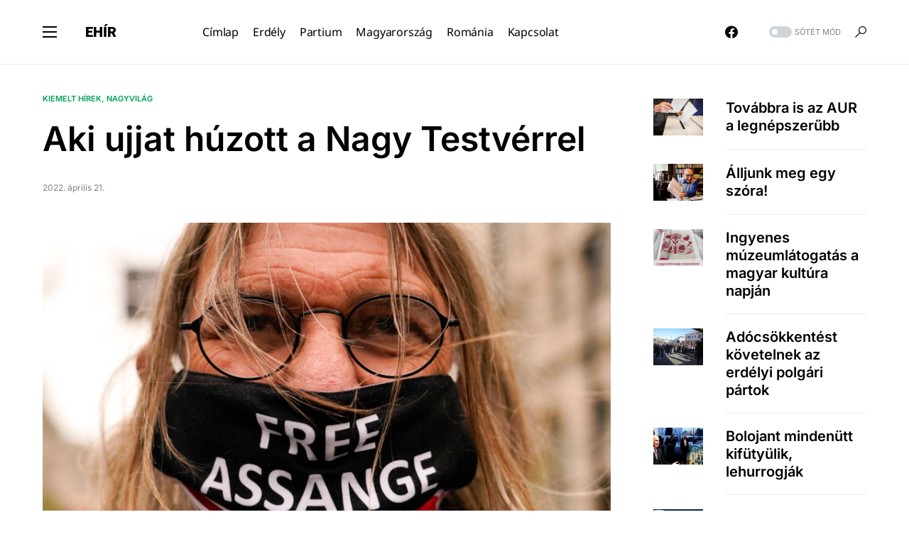

--- FILE ---
content_type: text/html; charset=UTF-8
request_url: https://www.ehir.ro/aki-ujjat-huzott-a-nagy-testverrel/
body_size: 31788
content:
<!doctype html>
<html lang="hu">
<head><meta charset="UTF-8" /><script>if(navigator.userAgent.match(/MSIE|Internet Explorer/i)||navigator.userAgent.match(/Trident\/7\..*?rv:11/i)){var href=document.location.href;if(!href.match(/[?&]nowprocket/)){if(href.indexOf("?")==-1){if(href.indexOf("#")==-1){document.location.href=href+"?nowprocket=1"}else{document.location.href=href.replace("#","?nowprocket=1#")}}else{if(href.indexOf("#")==-1){document.location.href=href+"&nowprocket=1"}else{document.location.href=href.replace("#","&nowprocket=1#")}}}}</script><script>class RocketLazyLoadScripts{constructor(){this.v="1.2.4",this.triggerEvents=["keydown","mousedown","mousemove","touchmove","touchstart","touchend","wheel"],this.userEventHandler=this._triggerListener.bind(this),this.touchStartHandler=this._onTouchStart.bind(this),this.touchMoveHandler=this._onTouchMove.bind(this),this.touchEndHandler=this._onTouchEnd.bind(this),this.clickHandler=this._onClick.bind(this),this.interceptedClicks=[],window.addEventListener("pageshow",t=>{this.persisted=t.persisted}),window.addEventListener("DOMContentLoaded",()=>{this._preconnect3rdParties()}),this.delayedScripts={normal:[],async:[],defer:[]},this.trash=[],this.allJQueries=[]}_addUserInteractionListener(t){if(document.hidden){t._triggerListener();return}this.triggerEvents.forEach(e=>window.addEventListener(e,t.userEventHandler,{passive:!0})),window.addEventListener("touchstart",t.touchStartHandler,{passive:!0}),window.addEventListener("mousedown",t.touchStartHandler),document.addEventListener("visibilitychange",t.userEventHandler)}_removeUserInteractionListener(){this.triggerEvents.forEach(t=>window.removeEventListener(t,this.userEventHandler,{passive:!0})),document.removeEventListener("visibilitychange",this.userEventHandler)}_onTouchStart(t){"HTML"!==t.target.tagName&&(window.addEventListener("touchend",this.touchEndHandler),window.addEventListener("mouseup",this.touchEndHandler),window.addEventListener("touchmove",this.touchMoveHandler,{passive:!0}),window.addEventListener("mousemove",this.touchMoveHandler),t.target.addEventListener("click",this.clickHandler),this._renameDOMAttribute(t.target,"onclick","rocket-onclick"),this._pendingClickStarted())}_onTouchMove(t){window.removeEventListener("touchend",this.touchEndHandler),window.removeEventListener("mouseup",this.touchEndHandler),window.removeEventListener("touchmove",this.touchMoveHandler,{passive:!0}),window.removeEventListener("mousemove",this.touchMoveHandler),t.target.removeEventListener("click",this.clickHandler),this._renameDOMAttribute(t.target,"rocket-onclick","onclick"),this._pendingClickFinished()}_onTouchEnd(){window.removeEventListener("touchend",this.touchEndHandler),window.removeEventListener("mouseup",this.touchEndHandler),window.removeEventListener("touchmove",this.touchMoveHandler,{passive:!0}),window.removeEventListener("mousemove",this.touchMoveHandler)}_onClick(t){t.target.removeEventListener("click",this.clickHandler),this._renameDOMAttribute(t.target,"rocket-onclick","onclick"),this.interceptedClicks.push(t),t.preventDefault(),t.stopPropagation(),t.stopImmediatePropagation(),this._pendingClickFinished()}_replayClicks(){window.removeEventListener("touchstart",this.touchStartHandler,{passive:!0}),window.removeEventListener("mousedown",this.touchStartHandler),this.interceptedClicks.forEach(t=>{t.target.dispatchEvent(new MouseEvent("click",{view:t.view,bubbles:!0,cancelable:!0}))})}_waitForPendingClicks(){return new Promise(t=>{this._isClickPending?this._pendingClickFinished=t:t()})}_pendingClickStarted(){this._isClickPending=!0}_pendingClickFinished(){this._isClickPending=!1}_renameDOMAttribute(t,e,r){t.hasAttribute&&t.hasAttribute(e)&&(event.target.setAttribute(r,event.target.getAttribute(e)),event.target.removeAttribute(e))}_triggerListener(){this._removeUserInteractionListener(this),"loading"===document.readyState?document.addEventListener("DOMContentLoaded",this._loadEverythingNow.bind(this)):this._loadEverythingNow()}_preconnect3rdParties(){let t=[];document.querySelectorAll("script[type=rocketlazyloadscript][data-rocket-src]").forEach(e=>{let r=e.getAttribute("data-rocket-src");if(r&&0!==r.indexOf("data:")){0===r.indexOf("//")&&(r=location.protocol+r);try{let i=new URL(r).origin;i!==location.origin&&t.push({src:i,crossOrigin:e.crossOrigin||"module"===e.getAttribute("data-rocket-type")})}catch(n){}}}),t=[...new Map(t.map(t=>[JSON.stringify(t),t])).values()],this._batchInjectResourceHints(t,"preconnect")}async _loadEverythingNow(){this.lastBreath=Date.now(),this._delayEventListeners(),this._delayJQueryReady(this),this._handleDocumentWrite(),this._registerAllDelayedScripts(),this._preloadAllScripts(),await this._loadScriptsFromList(this.delayedScripts.normal),await this._loadScriptsFromList(this.delayedScripts.defer),await this._loadScriptsFromList(this.delayedScripts.async);try{await this._triggerDOMContentLoaded(),await this._pendingWebpackRequests(this),await this._triggerWindowLoad()}catch(t){console.error(t)}window.dispatchEvent(new Event("rocket-allScriptsLoaded")),this._waitForPendingClicks().then(()=>{this._replayClicks()}),this._emptyTrash()}_registerAllDelayedScripts(){document.querySelectorAll("script[type=rocketlazyloadscript]").forEach(t=>{t.hasAttribute("data-rocket-src")?t.hasAttribute("async")&&!1!==t.async?this.delayedScripts.async.push(t):t.hasAttribute("defer")&&!1!==t.defer||"module"===t.getAttribute("data-rocket-type")?this.delayedScripts.defer.push(t):this.delayedScripts.normal.push(t):this.delayedScripts.normal.push(t)})}async _transformScript(t){if(await this._littleBreath(),!0===t.noModule&&"noModule"in HTMLScriptElement.prototype){t.setAttribute("data-rocket-status","skipped");return}return new Promise(navigator.userAgent.indexOf("Firefox/")>0||""===navigator.vendor?e=>{let r=document.createElement("script");[...t.attributes].forEach(t=>{let e=t.nodeName;"type"!==e&&("data-rocket-type"===e&&(e="type"),"data-rocket-src"===e&&(e="src"),r.setAttribute(e,t.nodeValue))}),t.text&&(r.text=t.text),r.hasAttribute("src")?(r.addEventListener("load",e),r.addEventListener("error",e)):(r.text=t.text,e());try{t.parentNode.replaceChild(r,t)}catch(i){e()}}:e=>{function r(){t.setAttribute("data-rocket-status","failed"),e()}try{let i=t.getAttribute("data-rocket-type"),n=t.getAttribute("data-rocket-src");i?(t.type=i,t.removeAttribute("data-rocket-type")):t.removeAttribute("type"),t.addEventListener("load",function r(){t.setAttribute("data-rocket-status","executed"),e()}),t.addEventListener("error",r),n?(t.removeAttribute("data-rocket-src"),t.src=n):t.src="data:text/javascript;base64,"+window.btoa(unescape(encodeURIComponent(t.text)))}catch(s){r()}})}async _loadScriptsFromList(t){let e=t.shift();return e&&e.isConnected?(await this._transformScript(e),this._loadScriptsFromList(t)):Promise.resolve()}_preloadAllScripts(){this._batchInjectResourceHints([...this.delayedScripts.normal,...this.delayedScripts.defer,...this.delayedScripts.async],"preload")}_batchInjectResourceHints(t,e){var r=document.createDocumentFragment();t.forEach(t=>{let i=t.getAttribute&&t.getAttribute("data-rocket-src")||t.src;if(i){let n=document.createElement("link");n.href=i,n.rel=e,"preconnect"!==e&&(n.as="script"),t.getAttribute&&"module"===t.getAttribute("data-rocket-type")&&(n.crossOrigin=!0),t.crossOrigin&&(n.crossOrigin=t.crossOrigin),t.integrity&&(n.integrity=t.integrity),r.appendChild(n),this.trash.push(n)}}),document.head.appendChild(r)}_delayEventListeners(){let t={};function e(e,r){!function e(r){!t[r]&&(t[r]={originalFunctions:{add:r.addEventListener,remove:r.removeEventListener},eventsToRewrite:[]},r.addEventListener=function(){arguments[0]=i(arguments[0]),t[r].originalFunctions.add.apply(r,arguments)},r.removeEventListener=function(){arguments[0]=i(arguments[0]),t[r].originalFunctions.remove.apply(r,arguments)});function i(e){return t[r].eventsToRewrite.indexOf(e)>=0?"rocket-"+e:e}}(e),t[e].eventsToRewrite.push(r)}function r(t,e){let r=t[e];Object.defineProperty(t,e,{get:()=>r||function(){},set(i){t["rocket"+e]=r=i}})}e(document,"DOMContentLoaded"),e(window,"DOMContentLoaded"),e(window,"load"),e(window,"pageshow"),e(document,"readystatechange"),r(document,"onreadystatechange"),r(window,"onload"),r(window,"onpageshow")}_delayJQueryReady(t){let e;function r(t){return t.split(" ").map(t=>"load"===t||0===t.indexOf("load.")?"rocket-jquery-load":t).join(" ")}function i(i){if(i&&i.fn&&!t.allJQueries.includes(i)){i.fn.ready=i.fn.init.prototype.ready=function(e){return t.domReadyFired?e.bind(document)(i):document.addEventListener("rocket-DOMContentLoaded",()=>e.bind(document)(i)),i([])};let n=i.fn.on;i.fn.on=i.fn.init.prototype.on=function(){return this[0]===window&&("string"==typeof arguments[0]||arguments[0]instanceof String?arguments[0]=r(arguments[0]):"object"==typeof arguments[0]&&Object.keys(arguments[0]).forEach(t=>{let e=arguments[0][t];delete arguments[0][t],arguments[0][r(t)]=e})),n.apply(this,arguments),this},t.allJQueries.push(i)}e=i}i(window.jQuery),Object.defineProperty(window,"jQuery",{get:()=>e,set(t){i(t)}})}async _pendingWebpackRequests(t){let e=document.querySelector("script[data-webpack]");async function r(){return new Promise(t=>{e.addEventListener("load",t),e.addEventListener("error",t)})}e&&(await r(),await t._requestAnimFrame(),await t._pendingWebpackRequests(t))}async _triggerDOMContentLoaded(){this.domReadyFired=!0,await this._littleBreath(),document.dispatchEvent(new Event("rocket-DOMContentLoaded")),await this._littleBreath(),window.dispatchEvent(new Event("rocket-DOMContentLoaded")),await this._littleBreath(),document.dispatchEvent(new Event("rocket-readystatechange")),await this._littleBreath(),document.rocketonreadystatechange&&document.rocketonreadystatechange()}async _triggerWindowLoad(){await this._littleBreath(),window.dispatchEvent(new Event("rocket-load")),await this._littleBreath(),window.rocketonload&&window.rocketonload(),await this._littleBreath(),this.allJQueries.forEach(t=>t(window).trigger("rocket-jquery-load")),await this._littleBreath();let t=new Event("rocket-pageshow");t.persisted=this.persisted,window.dispatchEvent(t),await this._littleBreath(),window.rocketonpageshow&&window.rocketonpageshow({persisted:this.persisted})}_handleDocumentWrite(){let t=new Map;document.write=document.writeln=function(e){let r=document.currentScript;r||console.error("WPRocket unable to document.write this: "+e);let i=document.createRange(),n=r.parentElement,s=t.get(r);void 0===s&&(s=r.nextSibling,t.set(r,s));let a=document.createDocumentFragment();i.setStart(a,0),a.appendChild(i.createContextualFragment(e)),n.insertBefore(a,s)}}async _littleBreath(){Date.now()-this.lastBreath>45&&(await this._requestAnimFrame(),this.lastBreath=Date.now())}async _requestAnimFrame(){return document.hidden?new Promise(t=>setTimeout(t)):new Promise(t=>requestAnimationFrame(t))}_emptyTrash(){this.trash.forEach(t=>t.remove())}static run(){let t=new RocketLazyLoadScripts;t._addUserInteractionListener(t)}}RocketLazyLoadScripts.run();</script>
	
	<meta name="viewport" content="width=device-width, initial-scale=1" />
	<link rel="profile" href="https://gmpg.org/xfn/11" />
	<title>Aki ujjat húzott a Nagy Testvérrel - EHÍR</title>

<!-- Google Tag Manager for WordPress by gtm4wp.com -->
<script data-cfasync="false" data-pagespeed-no-defer>
	var gtm4wp_datalayer_name = "dataLayer";
	var dataLayer = dataLayer || [];
</script>
<!-- End Google Tag Manager for WordPress by gtm4wp.com --><meta name="description" content="Elrendelte szerdán Julian Assange kiadatását az Amerikai Egyesült Államoknak az ügyben illetékes londoni magisztrátusi bíróság. A WikiLeaks kiszivárogtató portál alapítójának évek óta húzódó kiadatási ügyében hozott döntés egyelőre formális jelentőségű, mivel a kiadatást Priti Patel brit belügyminiszternek személyesen is jóvá kell hagynia, és Assange jogi képviselőinek továbbra is van lehetőségük&hellip;">
<meta name="robots" content="index, follow, max-snippet:-1, max-image-preview:large, max-video-preview:-1">
<link rel="canonical" href="https://www.ehir.ro/aki-ujjat-huzott-a-nagy-testverrel/">
<meta property="og:url" content="https://www.ehir.ro/aki-ujjat-huzott-a-nagy-testverrel/">
<meta property="og:site_name" content="EHÍR">
<meta property="og:locale" content="hu_HU">
<meta property="og:type" content="article">
<meta property="article:author" content="">
<meta property="article:publisher" content="">
<meta property="article:section" content="Kiemelt hírek">
<meta property="article:tag" content="Assange">
<meta property="article:tag" content="USA">
<meta property="article:tag" content="WikiLeaks">
<meta property="og:title" content="Aki ujjat húzott a Nagy Testvérrel - EHÍR">
<meta property="og:description" content="Elrendelte szerdán Julian Assange kiadatását az Amerikai Egyesült Államoknak az ügyben illetékes londoni magisztrátusi bíróság. A WikiLeaks kiszivárogtató portál alapítójának évek óta húzódó kiadatási ügyében hozott döntés egyelőre formális jelentőségű, mivel a kiadatást Priti Patel brit belügyminiszternek személyesen is jóvá kell hagynia, és Assange jogi képviselőinek továbbra is van lehetőségük&hellip;">
<meta property="og:image" content="https://www.ehir.ro/wp-content/uploads/2022/04/9d964761b98447feaad3049466587b77.jpg">
<meta property="og:image:secure_url" content="https://www.ehir.ro/wp-content/uploads/2022/04/9d964761b98447feaad3049466587b77.jpg">
<meta property="og:image:width" content="850">
<meta property="og:image:height" content="478">
<meta property="fb:pages" content="">
<meta property="fb:admins" content="">
<meta property="fb:app_id" content="">
<meta name="twitter:card" content="summary">
<meta name="twitter:site" content="">
<meta name="twitter:creator" content="">
<meta name="twitter:title" content="Aki ujjat húzott a Nagy Testvérrel - EHÍR">
<meta name="twitter:description" content="Elrendelte szerdán Julian Assange kiadatását az Amerikai Egyesült Államoknak az ügyben illetékes londoni magisztrátusi bíróság. A WikiLeaks kiszivárogtató portál alapítójának évek óta húzódó kiadatási ügyében hozott döntés egyelőre formális jelentőségű, mivel a kiadatást Priti Patel brit belügyminiszternek személyesen is jóvá kell hagynia, és Assange jogi képviselőinek továbbra is van lehetőségük&hellip;">
<meta name="twitter:image" content="https://www.ehir.ro/wp-content/uploads/2022/04/9d964761b98447feaad3049466587b77.jpg">
<link rel='dns-prefetch' href='//www.googletagmanager.com' />
<link rel='dns-prefetch' href='//pagead2.googlesyndication.com' />

<link rel="alternate" type="application/rss+xml" title="EHÍR &raquo; hírcsatorna" href="https://www.ehir.ro/feed/" />
<link rel="alternate" type="application/rss+xml" title="EHÍR &raquo; hozzászólás hírcsatorna" href="https://www.ehir.ro/comments/feed/" />
<link rel="alternate" type="application/rss+xml" title="EHÍR &raquo; Aki ujjat húzott a Nagy Testvérrel hozzászólás hírcsatorna" href="https://www.ehir.ro/aki-ujjat-huzott-a-nagy-testverrel/feed/" />
<link rel="alternate" title="oEmbed (JSON)" type="application/json+oembed" href="https://www.ehir.ro/wp-json/oembed/1.0/embed?url=https%3A%2F%2Fwww.ehir.ro%2Faki-ujjat-huzott-a-nagy-testverrel%2F" />
<link rel="alternate" title="oEmbed (XML)" type="text/xml+oembed" href="https://www.ehir.ro/wp-json/oembed/1.0/embed?url=https%3A%2F%2Fwww.ehir.ro%2Faki-ujjat-huzott-a-nagy-testverrel%2F&#038;format=xml" />
			<link rel="preload" href="https://www.ehir.ro/wp-content/plugins/canvas/assets/fonts/canvas-icons.woff" as="font" type="font/woff" crossorigin>
					<!-- This site uses the Google Analytics by ExactMetrics plugin v8.2.2 - Using Analytics tracking - https://www.exactmetrics.com/ -->
							<script type="rocketlazyloadscript" data-rocket-src="//www.googletagmanager.com/gtag/js?id=G-2V12W5LDBW"  data-cfasync="false" data-wpfc-render="false" async></script>
			<script type="rocketlazyloadscript" data-cfasync="false" data-wpfc-render="false">
				var em_version = '8.2.2';
				var em_track_user = true;
				var em_no_track_reason = '';
								var ExactMetricsDefaultLocations = {"page_location":"https:\/\/www.ehir.ro\/aki-ujjat-huzott-a-nagy-testverrel\/"};
				if ( typeof ExactMetricsPrivacyGuardFilter === 'function' ) {
					var ExactMetricsLocations = (typeof ExactMetricsExcludeQuery === 'object') ? ExactMetricsPrivacyGuardFilter( ExactMetricsExcludeQuery ) : ExactMetricsPrivacyGuardFilter( ExactMetricsDefaultLocations );
				} else {
					var ExactMetricsLocations = (typeof ExactMetricsExcludeQuery === 'object') ? ExactMetricsExcludeQuery : ExactMetricsDefaultLocations;
				}

								var disableStrs = [
										'ga-disable-G-2V12W5LDBW',
									];

				/* Function to detect opted out users */
				function __gtagTrackerIsOptedOut() {
					for (var index = 0; index < disableStrs.length; index++) {
						if (document.cookie.indexOf(disableStrs[index] + '=true') > -1) {
							return true;
						}
					}

					return false;
				}

				/* Disable tracking if the opt-out cookie exists. */
				if (__gtagTrackerIsOptedOut()) {
					for (var index = 0; index < disableStrs.length; index++) {
						window[disableStrs[index]] = true;
					}
				}

				/* Opt-out function */
				function __gtagTrackerOptout() {
					for (var index = 0; index < disableStrs.length; index++) {
						document.cookie = disableStrs[index] + '=true; expires=Thu, 31 Dec 2099 23:59:59 UTC; path=/';
						window[disableStrs[index]] = true;
					}
				}

				if ('undefined' === typeof gaOptout) {
					function gaOptout() {
						__gtagTrackerOptout();
					}
				}
								window.dataLayer = window.dataLayer || [];

				window.ExactMetricsDualTracker = {
					helpers: {},
					trackers: {},
				};
				if (em_track_user) {
					function __gtagDataLayer() {
						dataLayer.push(arguments);
					}

					function __gtagTracker(type, name, parameters) {
						if (!parameters) {
							parameters = {};
						}

						if (parameters.send_to) {
							__gtagDataLayer.apply(null, arguments);
							return;
						}

						if (type === 'event') {
														parameters.send_to = exactmetrics_frontend.v4_id;
							var hookName = name;
							if (typeof parameters['event_category'] !== 'undefined') {
								hookName = parameters['event_category'] + ':' + name;
							}

							if (typeof ExactMetricsDualTracker.trackers[hookName] !== 'undefined') {
								ExactMetricsDualTracker.trackers[hookName](parameters);
							} else {
								__gtagDataLayer('event', name, parameters);
							}
							
						} else {
							__gtagDataLayer.apply(null, arguments);
						}
					}

					__gtagTracker('js', new Date());
					__gtagTracker('set', {
						'developer_id.dNDMyYj': true,
											});
					if ( ExactMetricsLocations.page_location ) {
						__gtagTracker('set', ExactMetricsLocations);
					}
										__gtagTracker('config', 'G-2V12W5LDBW', {"forceSSL":"true","link_attribution":"true"} );
															window.gtag = __gtagTracker;										(function () {
						/* https://developers.google.com/analytics/devguides/collection/analyticsjs/ */
						/* ga and __gaTracker compatibility shim. */
						var noopfn = function () {
							return null;
						};
						var newtracker = function () {
							return new Tracker();
						};
						var Tracker = function () {
							return null;
						};
						var p = Tracker.prototype;
						p.get = noopfn;
						p.set = noopfn;
						p.send = function () {
							var args = Array.prototype.slice.call(arguments);
							args.unshift('send');
							__gaTracker.apply(null, args);
						};
						var __gaTracker = function () {
							var len = arguments.length;
							if (len === 0) {
								return;
							}
							var f = arguments[len - 1];
							if (typeof f !== 'object' || f === null || typeof f.hitCallback !== 'function') {
								if ('send' === arguments[0]) {
									var hitConverted, hitObject = false, action;
									if ('event' === arguments[1]) {
										if ('undefined' !== typeof arguments[3]) {
											hitObject = {
												'eventAction': arguments[3],
												'eventCategory': arguments[2],
												'eventLabel': arguments[4],
												'value': arguments[5] ? arguments[5] : 1,
											}
										}
									}
									if ('pageview' === arguments[1]) {
										if ('undefined' !== typeof arguments[2]) {
											hitObject = {
												'eventAction': 'page_view',
												'page_path': arguments[2],
											}
										}
									}
									if (typeof arguments[2] === 'object') {
										hitObject = arguments[2];
									}
									if (typeof arguments[5] === 'object') {
										Object.assign(hitObject, arguments[5]);
									}
									if ('undefined' !== typeof arguments[1].hitType) {
										hitObject = arguments[1];
										if ('pageview' === hitObject.hitType) {
											hitObject.eventAction = 'page_view';
										}
									}
									if (hitObject) {
										action = 'timing' === arguments[1].hitType ? 'timing_complete' : hitObject.eventAction;
										hitConverted = mapArgs(hitObject);
										__gtagTracker('event', action, hitConverted);
									}
								}
								return;
							}

							function mapArgs(args) {
								var arg, hit = {};
								var gaMap = {
									'eventCategory': 'event_category',
									'eventAction': 'event_action',
									'eventLabel': 'event_label',
									'eventValue': 'event_value',
									'nonInteraction': 'non_interaction',
									'timingCategory': 'event_category',
									'timingVar': 'name',
									'timingValue': 'value',
									'timingLabel': 'event_label',
									'page': 'page_path',
									'location': 'page_location',
									'title': 'page_title',
									'referrer' : 'page_referrer',
								};
								for (arg in args) {
																		if (!(!args.hasOwnProperty(arg) || !gaMap.hasOwnProperty(arg))) {
										hit[gaMap[arg]] = args[arg];
									} else {
										hit[arg] = args[arg];
									}
								}
								return hit;
							}

							try {
								f.hitCallback();
							} catch (ex) {
							}
						};
						__gaTracker.create = newtracker;
						__gaTracker.getByName = newtracker;
						__gaTracker.getAll = function () {
							return [];
						};
						__gaTracker.remove = noopfn;
						__gaTracker.loaded = true;
						window['__gaTracker'] = __gaTracker;
					})();
									} else {
										console.log("");
					(function () {
						function __gtagTracker() {
							return null;
						}

						window['__gtagTracker'] = __gtagTracker;
						window['gtag'] = __gtagTracker;
					})();
									}
			</script>
				<!-- / Google Analytics by ExactMetrics -->
		<style id='wp-img-auto-sizes-contain-inline-css'>
img:is([sizes=auto i],[sizes^="auto," i]){contain-intrinsic-size:3000px 1500px}
/*# sourceURL=wp-img-auto-sizes-contain-inline-css */
</style>
<link data-minify="1" rel='stylesheet' id='canvas-css' href='https://www.ehir.ro/wp-content/cache/min/1/wp-content/plugins/canvas/assets/css/canvas.css?ver=1736376253' media='all' />
<link rel='alternate stylesheet' id='powerkit-icons-css' href='https://www.ehir.ro/wp-content/plugins/powerkit/assets/fonts/powerkit-icons.woff?ver=2.9.5' as='font' type='font/wof' crossorigin />
<link data-minify="1" rel='stylesheet' id='powerkit-css' href='https://www.ehir.ro/wp-content/cache/min/1/wp-content/plugins/powerkit/assets/css/powerkit.css?ver=1736376253' media='all' />
<style id='wp-emoji-styles-inline-css'>

	img.wp-smiley, img.emoji {
		display: inline !important;
		border: none !important;
		box-shadow: none !important;
		height: 1em !important;
		width: 1em !important;
		margin: 0 0.07em !important;
		vertical-align: -0.1em !important;
		background: none !important;
		padding: 0 !important;
	}
/*# sourceURL=wp-emoji-styles-inline-css */
</style>
<style id='wp-block-library-inline-css'>
:root{--wp-block-synced-color:#7a00df;--wp-block-synced-color--rgb:122,0,223;--wp-bound-block-color:var(--wp-block-synced-color);--wp-editor-canvas-background:#ddd;--wp-admin-theme-color:#007cba;--wp-admin-theme-color--rgb:0,124,186;--wp-admin-theme-color-darker-10:#006ba1;--wp-admin-theme-color-darker-10--rgb:0,107,160.5;--wp-admin-theme-color-darker-20:#005a87;--wp-admin-theme-color-darker-20--rgb:0,90,135;--wp-admin-border-width-focus:2px}@media (min-resolution:192dpi){:root{--wp-admin-border-width-focus:1.5px}}.wp-element-button{cursor:pointer}:root .has-very-light-gray-background-color{background-color:#eee}:root .has-very-dark-gray-background-color{background-color:#313131}:root .has-very-light-gray-color{color:#eee}:root .has-very-dark-gray-color{color:#313131}:root .has-vivid-green-cyan-to-vivid-cyan-blue-gradient-background{background:linear-gradient(135deg,#00d084,#0693e3)}:root .has-purple-crush-gradient-background{background:linear-gradient(135deg,#34e2e4,#4721fb 50%,#ab1dfe)}:root .has-hazy-dawn-gradient-background{background:linear-gradient(135deg,#faaca8,#dad0ec)}:root .has-subdued-olive-gradient-background{background:linear-gradient(135deg,#fafae1,#67a671)}:root .has-atomic-cream-gradient-background{background:linear-gradient(135deg,#fdd79a,#004a59)}:root .has-nightshade-gradient-background{background:linear-gradient(135deg,#330968,#31cdcf)}:root .has-midnight-gradient-background{background:linear-gradient(135deg,#020381,#2874fc)}:root{--wp--preset--font-size--normal:16px;--wp--preset--font-size--huge:42px}.has-regular-font-size{font-size:1em}.has-larger-font-size{font-size:2.625em}.has-normal-font-size{font-size:var(--wp--preset--font-size--normal)}.has-huge-font-size{font-size:var(--wp--preset--font-size--huge)}.has-text-align-center{text-align:center}.has-text-align-left{text-align:left}.has-text-align-right{text-align:right}.has-fit-text{white-space:nowrap!important}#end-resizable-editor-section{display:none}.aligncenter{clear:both}.items-justified-left{justify-content:flex-start}.items-justified-center{justify-content:center}.items-justified-right{justify-content:flex-end}.items-justified-space-between{justify-content:space-between}.screen-reader-text{border:0;clip-path:inset(50%);height:1px;margin:-1px;overflow:hidden;padding:0;position:absolute;width:1px;word-wrap:normal!important}.screen-reader-text:focus{background-color:#ddd;clip-path:none;color:#444;display:block;font-size:1em;height:auto;left:5px;line-height:normal;padding:15px 23px 14px;text-decoration:none;top:5px;width:auto;z-index:100000}html :where(.has-border-color){border-style:solid}html :where([style*=border-top-color]){border-top-style:solid}html :where([style*=border-right-color]){border-right-style:solid}html :where([style*=border-bottom-color]){border-bottom-style:solid}html :where([style*=border-left-color]){border-left-style:solid}html :where([style*=border-width]){border-style:solid}html :where([style*=border-top-width]){border-top-style:solid}html :where([style*=border-right-width]){border-right-style:solid}html :where([style*=border-bottom-width]){border-bottom-style:solid}html :where([style*=border-left-width]){border-left-style:solid}html :where(img[class*=wp-image-]){height:auto;max-width:100%}:where(figure){margin:0 0 1em}html :where(.is-position-sticky){--wp-admin--admin-bar--position-offset:var(--wp-admin--admin-bar--height,0px)}@media screen and (max-width:600px){html :where(.is-position-sticky){--wp-admin--admin-bar--position-offset:0px}}

/*# sourceURL=wp-block-library-inline-css */
</style><style id='wp-block-group-inline-css'>
.wp-block-group{box-sizing:border-box}:where(.wp-block-group.wp-block-group-is-layout-constrained){position:relative}
/*# sourceURL=https://www.ehir.ro/wp-includes/blocks/group/style.min.css */
</style>
<style id='global-styles-inline-css'>
:root{--wp--preset--aspect-ratio--square: 1;--wp--preset--aspect-ratio--4-3: 4/3;--wp--preset--aspect-ratio--3-4: 3/4;--wp--preset--aspect-ratio--3-2: 3/2;--wp--preset--aspect-ratio--2-3: 2/3;--wp--preset--aspect-ratio--16-9: 16/9;--wp--preset--aspect-ratio--9-16: 9/16;--wp--preset--color--black: #000000;--wp--preset--color--cyan-bluish-gray: #abb8c3;--wp--preset--color--white: #FFFFFF;--wp--preset--color--pale-pink: #f78da7;--wp--preset--color--vivid-red: #cf2e2e;--wp--preset--color--luminous-vivid-orange: #ff6900;--wp--preset--color--luminous-vivid-amber: #fcb900;--wp--preset--color--light-green-cyan: #7bdcb5;--wp--preset--color--vivid-green-cyan: #00d084;--wp--preset--color--pale-cyan-blue: #8ed1fc;--wp--preset--color--vivid-cyan-blue: #0693e3;--wp--preset--color--vivid-purple: #9b51e0;--wp--preset--color--blue: #59BACC;--wp--preset--color--green: #58AD69;--wp--preset--color--orange: #FFBC49;--wp--preset--color--red: #e32c26;--wp--preset--color--gray-50: #f8f9fa;--wp--preset--color--gray-100: #f8f9fb;--wp--preset--color--gray-200: #e9ecef;--wp--preset--color--secondary: #818181;--wp--preset--gradient--vivid-cyan-blue-to-vivid-purple: linear-gradient(135deg,rgb(6,147,227) 0%,rgb(155,81,224) 100%);--wp--preset--gradient--light-green-cyan-to-vivid-green-cyan: linear-gradient(135deg,rgb(122,220,180) 0%,rgb(0,208,130) 100%);--wp--preset--gradient--luminous-vivid-amber-to-luminous-vivid-orange: linear-gradient(135deg,rgb(252,185,0) 0%,rgb(255,105,0) 100%);--wp--preset--gradient--luminous-vivid-orange-to-vivid-red: linear-gradient(135deg,rgb(255,105,0) 0%,rgb(207,46,46) 100%);--wp--preset--gradient--very-light-gray-to-cyan-bluish-gray: linear-gradient(135deg,rgb(238,238,238) 0%,rgb(169,184,195) 100%);--wp--preset--gradient--cool-to-warm-spectrum: linear-gradient(135deg,rgb(74,234,220) 0%,rgb(151,120,209) 20%,rgb(207,42,186) 40%,rgb(238,44,130) 60%,rgb(251,105,98) 80%,rgb(254,248,76) 100%);--wp--preset--gradient--blush-light-purple: linear-gradient(135deg,rgb(255,206,236) 0%,rgb(152,150,240) 100%);--wp--preset--gradient--blush-bordeaux: linear-gradient(135deg,rgb(254,205,165) 0%,rgb(254,45,45) 50%,rgb(107,0,62) 100%);--wp--preset--gradient--luminous-dusk: linear-gradient(135deg,rgb(255,203,112) 0%,rgb(199,81,192) 50%,rgb(65,88,208) 100%);--wp--preset--gradient--pale-ocean: linear-gradient(135deg,rgb(255,245,203) 0%,rgb(182,227,212) 50%,rgb(51,167,181) 100%);--wp--preset--gradient--electric-grass: linear-gradient(135deg,rgb(202,248,128) 0%,rgb(113,206,126) 100%);--wp--preset--gradient--midnight: linear-gradient(135deg,rgb(2,3,129) 0%,rgb(40,116,252) 100%);--wp--preset--font-size--small: 13px;--wp--preset--font-size--medium: 20px;--wp--preset--font-size--large: 36px;--wp--preset--font-size--x-large: 42px;--wp--preset--spacing--20: 0.44rem;--wp--preset--spacing--30: 0.67rem;--wp--preset--spacing--40: 1rem;--wp--preset--spacing--50: 1.5rem;--wp--preset--spacing--60: 2.25rem;--wp--preset--spacing--70: 3.38rem;--wp--preset--spacing--80: 5.06rem;--wp--preset--shadow--natural: 6px 6px 9px rgba(0, 0, 0, 0.2);--wp--preset--shadow--deep: 12px 12px 50px rgba(0, 0, 0, 0.4);--wp--preset--shadow--sharp: 6px 6px 0px rgba(0, 0, 0, 0.2);--wp--preset--shadow--outlined: 6px 6px 0px -3px rgb(255, 255, 255), 6px 6px rgb(0, 0, 0);--wp--preset--shadow--crisp: 6px 6px 0px rgb(0, 0, 0);}:where(.is-layout-flex){gap: 0.5em;}:where(.is-layout-grid){gap: 0.5em;}body .is-layout-flex{display: flex;}.is-layout-flex{flex-wrap: wrap;align-items: center;}.is-layout-flex > :is(*, div){margin: 0;}body .is-layout-grid{display: grid;}.is-layout-grid > :is(*, div){margin: 0;}:where(.wp-block-columns.is-layout-flex){gap: 2em;}:where(.wp-block-columns.is-layout-grid){gap: 2em;}:where(.wp-block-post-template.is-layout-flex){gap: 1.25em;}:where(.wp-block-post-template.is-layout-grid){gap: 1.25em;}.has-black-color{color: var(--wp--preset--color--black) !important;}.has-cyan-bluish-gray-color{color: var(--wp--preset--color--cyan-bluish-gray) !important;}.has-white-color{color: var(--wp--preset--color--white) !important;}.has-pale-pink-color{color: var(--wp--preset--color--pale-pink) !important;}.has-vivid-red-color{color: var(--wp--preset--color--vivid-red) !important;}.has-luminous-vivid-orange-color{color: var(--wp--preset--color--luminous-vivid-orange) !important;}.has-luminous-vivid-amber-color{color: var(--wp--preset--color--luminous-vivid-amber) !important;}.has-light-green-cyan-color{color: var(--wp--preset--color--light-green-cyan) !important;}.has-vivid-green-cyan-color{color: var(--wp--preset--color--vivid-green-cyan) !important;}.has-pale-cyan-blue-color{color: var(--wp--preset--color--pale-cyan-blue) !important;}.has-vivid-cyan-blue-color{color: var(--wp--preset--color--vivid-cyan-blue) !important;}.has-vivid-purple-color{color: var(--wp--preset--color--vivid-purple) !important;}.has-black-background-color{background-color: var(--wp--preset--color--black) !important;}.has-cyan-bluish-gray-background-color{background-color: var(--wp--preset--color--cyan-bluish-gray) !important;}.has-white-background-color{background-color: var(--wp--preset--color--white) !important;}.has-pale-pink-background-color{background-color: var(--wp--preset--color--pale-pink) !important;}.has-vivid-red-background-color{background-color: var(--wp--preset--color--vivid-red) !important;}.has-luminous-vivid-orange-background-color{background-color: var(--wp--preset--color--luminous-vivid-orange) !important;}.has-luminous-vivid-amber-background-color{background-color: var(--wp--preset--color--luminous-vivid-amber) !important;}.has-light-green-cyan-background-color{background-color: var(--wp--preset--color--light-green-cyan) !important;}.has-vivid-green-cyan-background-color{background-color: var(--wp--preset--color--vivid-green-cyan) !important;}.has-pale-cyan-blue-background-color{background-color: var(--wp--preset--color--pale-cyan-blue) !important;}.has-vivid-cyan-blue-background-color{background-color: var(--wp--preset--color--vivid-cyan-blue) !important;}.has-vivid-purple-background-color{background-color: var(--wp--preset--color--vivid-purple) !important;}.has-black-border-color{border-color: var(--wp--preset--color--black) !important;}.has-cyan-bluish-gray-border-color{border-color: var(--wp--preset--color--cyan-bluish-gray) !important;}.has-white-border-color{border-color: var(--wp--preset--color--white) !important;}.has-pale-pink-border-color{border-color: var(--wp--preset--color--pale-pink) !important;}.has-vivid-red-border-color{border-color: var(--wp--preset--color--vivid-red) !important;}.has-luminous-vivid-orange-border-color{border-color: var(--wp--preset--color--luminous-vivid-orange) !important;}.has-luminous-vivid-amber-border-color{border-color: var(--wp--preset--color--luminous-vivid-amber) !important;}.has-light-green-cyan-border-color{border-color: var(--wp--preset--color--light-green-cyan) !important;}.has-vivid-green-cyan-border-color{border-color: var(--wp--preset--color--vivid-green-cyan) !important;}.has-pale-cyan-blue-border-color{border-color: var(--wp--preset--color--pale-cyan-blue) !important;}.has-vivid-cyan-blue-border-color{border-color: var(--wp--preset--color--vivid-cyan-blue) !important;}.has-vivid-purple-border-color{border-color: var(--wp--preset--color--vivid-purple) !important;}.has-vivid-cyan-blue-to-vivid-purple-gradient-background{background: var(--wp--preset--gradient--vivid-cyan-blue-to-vivid-purple) !important;}.has-light-green-cyan-to-vivid-green-cyan-gradient-background{background: var(--wp--preset--gradient--light-green-cyan-to-vivid-green-cyan) !important;}.has-luminous-vivid-amber-to-luminous-vivid-orange-gradient-background{background: var(--wp--preset--gradient--luminous-vivid-amber-to-luminous-vivid-orange) !important;}.has-luminous-vivid-orange-to-vivid-red-gradient-background{background: var(--wp--preset--gradient--luminous-vivid-orange-to-vivid-red) !important;}.has-very-light-gray-to-cyan-bluish-gray-gradient-background{background: var(--wp--preset--gradient--very-light-gray-to-cyan-bluish-gray) !important;}.has-cool-to-warm-spectrum-gradient-background{background: var(--wp--preset--gradient--cool-to-warm-spectrum) !important;}.has-blush-light-purple-gradient-background{background: var(--wp--preset--gradient--blush-light-purple) !important;}.has-blush-bordeaux-gradient-background{background: var(--wp--preset--gradient--blush-bordeaux) !important;}.has-luminous-dusk-gradient-background{background: var(--wp--preset--gradient--luminous-dusk) !important;}.has-pale-ocean-gradient-background{background: var(--wp--preset--gradient--pale-ocean) !important;}.has-electric-grass-gradient-background{background: var(--wp--preset--gradient--electric-grass) !important;}.has-midnight-gradient-background{background: var(--wp--preset--gradient--midnight) !important;}.has-small-font-size{font-size: var(--wp--preset--font-size--small) !important;}.has-medium-font-size{font-size: var(--wp--preset--font-size--medium) !important;}.has-large-font-size{font-size: var(--wp--preset--font-size--large) !important;}.has-x-large-font-size{font-size: var(--wp--preset--font-size--x-large) !important;}
/*# sourceURL=global-styles-inline-css */
</style>

<style id='classic-theme-styles-inline-css'>
/*! This file is auto-generated */
.wp-block-button__link{color:#fff;background-color:#32373c;border-radius:9999px;box-shadow:none;text-decoration:none;padding:calc(.667em + 2px) calc(1.333em + 2px);font-size:1.125em}.wp-block-file__button{background:#32373c;color:#fff;text-decoration:none}
/*# sourceURL=/wp-includes/css/classic-themes.min.css */
</style>
<link data-minify="1" rel='stylesheet' id='canvas-block-posts-sidebar-css' href='https://www.ehir.ro/wp-content/cache/min/1/wp-content/plugins/canvas/components/posts/block-posts-sidebar/block-posts-sidebar.css?ver=1736376253' media='all' />
<link data-minify="1" rel='stylesheet' id='canvas-block-heading-style-css' href='https://www.ehir.ro/wp-content/cache/min/1/wp-content/plugins/canvas/components/content-formatting/block-heading/block.css?ver=1736376253' media='all' />
<link data-minify="1" rel='stylesheet' id='canvas-block-list-style-css' href='https://www.ehir.ro/wp-content/cache/min/1/wp-content/plugins/canvas/components/content-formatting/block-list/block.css?ver=1736376253' media='all' />
<link data-minify="1" rel='stylesheet' id='canvas-block-paragraph-style-css' href='https://www.ehir.ro/wp-content/cache/min/1/wp-content/plugins/canvas/components/content-formatting/block-paragraph/block.css?ver=1736376253' media='all' />
<link data-minify="1" rel='stylesheet' id='canvas-block-separator-style-css' href='https://www.ehir.ro/wp-content/cache/min/1/wp-content/plugins/canvas/components/content-formatting/block-separator/block.css?ver=1736376253' media='all' />
<link data-minify="1" rel='stylesheet' id='canvas-block-group-style-css' href='https://www.ehir.ro/wp-content/cache/min/1/wp-content/plugins/canvas/components/basic-elements/block-group/block.css?ver=1736376253' media='all' />
<link data-minify="1" rel='stylesheet' id='canvas-block-cover-style-css' href='https://www.ehir.ro/wp-content/cache/min/1/wp-content/plugins/canvas/components/basic-elements/block-cover/block.css?ver=1736376253' media='all' />
<link data-minify="1" rel='stylesheet' id='dashicons-css' href='https://www.ehir.ro/wp-content/cache/min/1/wp-includes/css/dashicons.min.css?ver=1736376253' media='all' />
<link rel='stylesheet' id='post-views-counter-frontend-css' href='https://www.ehir.ro/wp-content/plugins/post-views-counter/css/frontend.min.css?ver=1.4.7' media='all' />
<link data-minify="1" rel='stylesheet' id='powerkit-author-box-css' href='https://www.ehir.ro/wp-content/cache/min/1/wp-content/plugins/powerkit/modules/author-box/public/css/public-powerkit-author-box.css?ver=1736376253' media='all' />
<link data-minify="1" rel='stylesheet' id='powerkit-basic-elements-css' href='https://www.ehir.ro/wp-content/cache/min/1/wp-content/plugins/powerkit/modules/basic-elements/public/css/public-powerkit-basic-elements.css?ver=1736376253' media='screen' />
<link data-minify="1" rel='stylesheet' id='powerkit-content-formatting-css' href='https://www.ehir.ro/wp-content/cache/min/1/wp-content/plugins/powerkit/modules/content-formatting/public/css/public-powerkit-content-formatting.css?ver=1736376253' media='all' />
<link data-minify="1" rel='stylesheet' id='powerkit-facebook-css' href='https://www.ehir.ro/wp-content/cache/min/1/wp-content/plugins/powerkit/modules/facebook/public/css/public-powerkit-facebook.css?ver=1736376253' media='all' />
<link data-minify="1" rel='stylesheet' id='powerkit-featured-categories-css' href='https://www.ehir.ro/wp-content/cache/min/1/wp-content/plugins/powerkit/modules/featured-categories/public/css/public-powerkit-featured-categories.css?ver=1736376253' media='all' />
<link data-minify="1" rel='stylesheet' id='powerkit-inline-posts-css' href='https://www.ehir.ro/wp-content/cache/min/1/wp-content/plugins/powerkit/modules/inline-posts/public/css/public-powerkit-inline-posts.css?ver=1736376253' media='all' />
<link data-minify="1" rel='stylesheet' id='powerkit-instagram-css' href='https://www.ehir.ro/wp-content/cache/min/1/wp-content/plugins/powerkit/modules/instagram/public/css/public-powerkit-instagram.css?ver=1736376253' media='all' />
<link data-minify="1" rel='stylesheet' id='powerkit-justified-gallery-css' href='https://www.ehir.ro/wp-content/cache/min/1/wp-content/plugins/powerkit/modules/justified-gallery/public/css/public-powerkit-justified-gallery.css?ver=1736376253' media='all' />
<link rel='stylesheet' id='glightbox-css' href='https://www.ehir.ro/wp-content/plugins/powerkit/modules/lightbox/public/css/glightbox.min.css?ver=2.9.5' media='all' />
<link data-minify="1" rel='stylesheet' id='powerkit-lightbox-css' href='https://www.ehir.ro/wp-content/cache/min/1/wp-content/plugins/powerkit/modules/lightbox/public/css/public-powerkit-lightbox.css?ver=1736376253' media='all' />
<link data-minify="1" rel='stylesheet' id='powerkit-pinterest-css' href='https://www.ehir.ro/wp-content/cache/min/1/wp-content/plugins/powerkit/modules/pinterest/public/css/public-powerkit-pinterest.css?ver=1736376253' media='all' />
<link data-minify="1" rel='stylesheet' id='powerkit-widget-posts-css' href='https://www.ehir.ro/wp-content/cache/min/1/wp-content/plugins/powerkit/modules/posts/public/css/public-powerkit-widget-posts.css?ver=1736376253' media='all' />
<link data-minify="1" rel='stylesheet' id='powerkit-scroll-to-top-css' href='https://www.ehir.ro/wp-content/cache/min/1/wp-content/plugins/powerkit/modules/scroll-to-top/public/css/public-powerkit-scroll-to-top.css?ver=1736376253' media='all' />
<link data-minify="1" rel='stylesheet' id='powerkit-share-buttons-css' href='https://www.ehir.ro/wp-content/cache/min/1/wp-content/plugins/powerkit/modules/share-buttons/public/css/public-powerkit-share-buttons.css?ver=1736376253' media='all' />
<link data-minify="1" rel='stylesheet' id='powerkit-slider-gallery-css' href='https://www.ehir.ro/wp-content/cache/min/1/wp-content/plugins/powerkit/modules/slider-gallery/public/css/public-powerkit-slider-gallery.css?ver=1736376253' media='all' />
<link data-minify="1" rel='stylesheet' id='powerkit-social-links-css' href='https://www.ehir.ro/wp-content/cache/min/1/wp-content/plugins/powerkit/modules/social-links/public/css/public-powerkit-social-links.css?ver=1736376253' media='all' />
<link data-minify="1" rel='stylesheet' id='powerkit-table-of-contents-css' href='https://www.ehir.ro/wp-content/cache/min/1/wp-content/plugins/powerkit/modules/table-of-contents/public/css/public-powerkit-table-of-contents.css?ver=1736376253' media='all' />
<link data-minify="1" rel='stylesheet' id='powerkit-twitter-css' href='https://www.ehir.ro/wp-content/cache/min/1/wp-content/plugins/powerkit/modules/twitter/public/css/public-powerkit-twitter.css?ver=1736376253' media='all' />
<link data-minify="1" rel='stylesheet' id='powerkit-widget-about-css' href='https://www.ehir.ro/wp-content/cache/min/1/wp-content/plugins/powerkit/modules/widget-about/public/css/public-powerkit-widget-about.css?ver=1736376253' media='all' />
<link data-minify="1" rel='stylesheet' id='csco-styles-css' href='https://www.ehir.ro/wp-content/cache/min/1/wp-content/themes/ehirportal/style.css?ver=1736376253' media='all' />
<style id='csco-styles-inline-css'>
:root { --social-links-label: "CONNECT"; }
.searchwp-live-search-no-min-chars:after { content: "Continue typing" }
/*# sourceURL=csco-styles-inline-css */
</style>
<link data-minify="1" rel='stylesheet' id='searchwp-live-search-css' href='https://www.ehir.ro/wp-content/cache/min/1/wp-content/plugins/searchwp-live-ajax-search/assets/styles/style.css?ver=1736376253' media='all' />
<style id='searchwp-live-search-inline-css'>
.searchwp-live-search-result .searchwp-live-search-result--title a {
  font-size: 16px;
}
.searchwp-live-search-result .searchwp-live-search-result--price {
  font-size: 14px;
}
.searchwp-live-search-result .searchwp-live-search-result--add-to-cart .button {
  font-size: 14px;
}

/*# sourceURL=searchwp-live-search-inline-css */
</style>
<script type="rocketlazyloadscript" data-rocket-src="https://www.ehir.ro/wp-content/plugins/google-analytics-dashboard-for-wp/assets/js/frontend-gtag.min.js?ver=8.2.2" id="exactmetrics-frontend-script-js" async data-wp-strategy="async"></script>
<script data-cfasync="false" data-wpfc-render="false" id='exactmetrics-frontend-script-js-extra'>var exactmetrics_frontend = {"js_events_tracking":"true","download_extensions":"doc,pdf,ppt,zip,xls,docx,pptx,xlsx","inbound_paths":"[{\"path\":\"\\\/go\\\/\",\"label\":\"affiliate\"},{\"path\":\"\\\/recommend\\\/\",\"label\":\"affiliate\"}]","home_url":"https:\/\/www.ehir.ro","hash_tracking":"false","v4_id":"G-2V12W5LDBW"};</script>
<script type="rocketlazyloadscript" data-rocket-src="https://www.ehir.ro/wp-includes/js/jquery/jquery.min.js?ver=3.7.1" id="jquery-core-js"></script>
<script type="rocketlazyloadscript" data-rocket-src="https://www.ehir.ro/wp-includes/js/jquery/jquery-migrate.min.js?ver=3.4.1" id="jquery-migrate-js"></script>
<script type="rocketlazyloadscript" id="post-views-counter-frontend-js-before">
var pvcArgsFrontend = {"mode":"js","postID":8844,"requestURL":"https:\/\/www.ehir.ro\/wp-admin\/admin-ajax.php","nonce":"17b97827ca","dataStorage":"cookies","multisite":false,"path":"\/","domain":""};

//# sourceURL=post-views-counter-frontend-js-before
</script>
<script type="rocketlazyloadscript" data-rocket-src="https://www.ehir.ro/wp-content/plugins/post-views-counter/js/frontend.min.js?ver=1.4.7" id="post-views-counter-frontend-js"></script>

<!-- Google tag (gtag.js) snippet added by Site Kit -->

<!-- Google Analytics snippet added by Site Kit -->
<script type="rocketlazyloadscript" data-rocket-src="https://www.googletagmanager.com/gtag/js?id=G-SL69P09RB3" id="google_gtagjs-js" async></script>
<script type="rocketlazyloadscript" id="google_gtagjs-js-after">
window.dataLayer = window.dataLayer || [];function gtag(){dataLayer.push(arguments);}
gtag("set","linker",{"domains":["www.ehir.ro"]});
gtag("js", new Date());
gtag("set", "developer_id.dZTNiMT", true);
gtag("config", "G-SL69P09RB3");
//# sourceURL=google_gtagjs-js-after
</script>

<!-- End Google tag (gtag.js) snippet added by Site Kit -->
<link rel="https://api.w.org/" href="https://www.ehir.ro/wp-json/" /><link rel="alternate" title="JSON" type="application/json" href="https://www.ehir.ro/wp-json/wp/v2/posts/8844" /><link rel="EditURI" type="application/rsd+xml" title="RSD" href="https://www.ehir.ro/xmlrpc.php?rsd" />
<meta name="generator" content="WordPress 6.9" />
<link rel='shortlink' href='https://www.ehir.ro/?p=8844' />

<!-- This site is using AdRotate v5.13.5 to display their advertisements - https://ajdg.solutions/ -->
<!-- AdRotate CSS -->
<style type="text/css" media="screen">
	.g { margin:0px; padding:0px; overflow:hidden; line-height:1; zoom:1; }
	.g img { height:auto; }
	.g-col { position:relative; float:left; }
	.g-col:first-child { margin-left: 0; }
	.g-col:last-child { margin-right: 0; }
	@media only screen and (max-width: 480px) {
		.g-col, .g-dyn, .g-single { width:100%; margin-left:0; margin-right:0; }
	}
</style>
<!-- /AdRotate CSS -->

<meta name="generator" content="Site Kit by Google 1.140.0" />
<!-- Google Tag Manager for WordPress by gtm4wp.com -->
<!-- GTM Container placement set to off -->
<script data-cfasync="false" data-pagespeed-no-defer type="text/javascript">
	var dataLayer_content = {"pagePostType":"post","pagePostType2":"single-post","pageCategory":["kiemelt-hirek","nagyvilag"],"pageAttributes":["assange","usa","wikileaks"],"pagePostAuthor":"Főszerkesztő"};
	dataLayer.push( dataLayer_content );
</script>
<script type="rocketlazyloadscript">
	console.warn && console.warn("[GTM4WP] Google Tag Manager container code placement set to OFF !!!");
	console.warn && console.warn("[GTM4WP] Data layer codes are active but GTM container must be loaded using custom coding !!!");
</script>
<!-- End Google Tag Manager for WordPress by gtm4wp.com -->		<script type="rocketlazyloadscript">
			document.documentElement.className = document.documentElement.className.replace('no-js', 'js');
		</script>
				<style>
			.no-js img.lazyload {
				display: none;
			}

			figure.wp-block-image img.lazyloading {
				min-width: 150px;
			}

						.lazyload, .lazyloading {
				opacity: 0;
			}

			.lazyloaded {
				opacity: 1;
				transition: opacity 400ms;
				transition-delay: 0ms;
			}

					</style>
		<style id='csco-theme-typography'>
	:root {
		/* Base Font */
		--cs-font-base-family: Inter;
		--cs-font-base-size: 1rem;
		--cs-font-base-weight: 400;
		--cs-font-base-style: normal;
		--cs-font-base-letter-spacing: normal;
		--cs-font-base-line-height: 1.5;

		/* Primary Font */
		--cs-font-primary-family: Inter;
		--cs-font-primary-size: 0.875rem;
		--cs-font-primary-weight: 500;
		--cs-font-primary-style: normal;
		--cs-font-primary-letter-spacing: normal;
		--cs-font-primary-text-transform: none;

		/* Secondary Font */
		--cs-font-secondary-family: Inter;
		--cs-font-secondary-size: 0.75rem;
		--cs-font-secondary-weight: 400;
		--cs-font-secondary-style: normal;
		--cs-font-secondary-letter-spacing: normal;
		--cs-font-secondary-text-transform: none;

		/* Category Font */
		--cs-font-category-family: Inter;
		--cs-font-category-size: 0.6875rem;
		--cs-font-category-weight: 600;
		--cs-font-category-style: normal;
		--cs-font-category-letter-spacing: normal;
		--cs-font-category-text-transform: uppercase;

		/* Post Meta Font */
		--cs-font-post-meta-family: Inter;
		--cs-font-post-meta-size: 0.75rem;
		--cs-font-post-meta-weight: 400;
		--cs-font-post-meta-style: normal;
		--cs-font-post-meta-letter-spacing: normal;
		--cs-font-post-meta-text-transform: none;

		/* Input Font */
		--cs-font-input-family: Inter;
		--cs-font-input-size: 0.75rem;
		--cs-font-input-weight: 400;
		--cs-font-input-style: normal;
		--cs-font-input-letter-spacing: normal;
		--cs-font-input-text-transform: none;

		/* Post Subbtitle */
		--cs-font-post-subtitle-family: inherit;
		--cs-font-post-subtitle-size: 1.5rem;
		--cs-font-post-subtitle-letter-spacing: normal;

		/* Post Content */
		--cs-font-post-content-family: Inter;
		--cs-font-post-content-size: 1rem;
		--cs-font-post-content-letter-spacing: normal;

		/* Summary */
		--cs-font-entry-summary-family: Inter;
		--cs-font-entry-summary-size: 1.5rem;
		--cs-font-entry-summary-letter-spacing: normal;

		/* Entry Excerpt */
		--cs-font-entry-excerpt-family: Inter;
		--cs-font-entry-excerpt-size: 0.875rem;
		--cs-font-entry-excerpt-letter-spacing: normal;


		/* Logos --------------- */

		/* Main Logo */
		--cs-font-main-logo-family: Roboto;
		--cs-font-main-logo-size: 1.25rem;
		--cs-font-main-logo-weight: 900;
		--cs-font-main-logo-style: normal;
		--cs-font-main-logo-letter-spacing: ;
		--cs-font-main-logo-text-transform: none;

		/* Large Logo */
		--cs-font-large-logo-family: Inter;
		--cs-font-large-logo-size: 1.5rem;
		--cs-font-large-logo-weight: 500;
		--cs-font-large-logo-style: normal;
		--cs-font-large-logo-letter-spacing: normal;
		--cs-font-large-logo-text-transform: none;

		/* Footer Logo */
		--cs-font-footer-logo-family: Inter;
		--cs-font-footer-logo-size: 1.25rem;
		--cs-font-footer-logo-weight: 500;
		--cs-font-footer-logo-style: normal;
		--cs-font-footer-logo-letter-spacing: normal;
		--cs-font-footer-logo-text-transform: none;

		/* Headings --------------- */

		/* Headings */
		--cs-font-headings-family: Inter;
		--cs-font-headings-weight: 600;
		--cs-font-headings-style: normal;
		--cs-font-headings-line-height: 1.25;
		--cs-font-headings-letter-spacing: normal;
		--cs-font-headings-text-transform: none;

		/* Menu Font --------------- */

		/* Menu */
		/* Used for main top level menu elements. */
		--cs-font-menu-family: Noto Sans;
		--cs-font-menu-size: 1;
		--cs-font-menu-weight: 400;
		--cs-font-menu-style: normal;
		--cs-font-menu-letter-spacing: -0.0125em;
		--cs-font-menu-text-transform: none;

		/* Submenu Font */
		/* Used for submenu elements. */
		--cs-font-submenu-family: Noto Serif;
		--cs-font-submenu-size: 0.75rem;
		--cs-font-submenu-weight: 400;
		--cs-font-submenu-style: normal;
		--cs-font-submenu-letter-spacing: normal;
		--cs-font-submenu-text-transform: none;

		/* Section Headings --------------- */
		--cs-font-section-headings-family: Inter;
		--cs-font-section-headings-size: 1.1255rem;
		--cs-font-section-headings-weight: 500;
		--cs-font-section-headings-style: normal;
		--cs-font-section-headings-letter-spacing: normal;
		--cs-font-section-headings-text-transform: none;

		--cs-font-section-subheadings-family: Inter;
		--cs-font-section-subheadings-size: 0.6875rem;
		--cs-font-section-subheadings-weight: 500;
		--cs-font-section-subheadings-style: normal;
		--cs-font-section-subheadings-letter-spacing: normal;
		--cs-font-section-subheadings-text-transform: uppercase;
	}

	</style>

<!-- Google AdSense meta tags added by Site Kit -->
<meta name="google-adsense-platform-account" content="ca-host-pub-2644536267352236">
<meta name="google-adsense-platform-domain" content="sitekit.withgoogle.com">
<!-- End Google AdSense meta tags added by Site Kit -->

<!-- Google AdSense snippet added by Site Kit -->
<script type="rocketlazyloadscript" async data-rocket-src="https://pagead2.googlesyndication.com/pagead/js/adsbygoogle.js?client=ca-pub-9829140884089409&amp;host=ca-host-pub-2644536267352236" crossorigin="anonymous"></script>

<!-- End Google AdSense snippet added by Site Kit -->

<!-- Google Tag Manager snippet added by Site Kit -->
<script type="rocketlazyloadscript">
			( function( w, d, s, l, i ) {
				w[l] = w[l] || [];
				w[l].push( {'gtm.start': new Date().getTime(), event: 'gtm.js'} );
				var f = d.getElementsByTagName( s )[0],
					j = d.createElement( s ), dl = l != 'dataLayer' ? '&l=' + l : '';
				j.async = true;
				j.src = 'https://www.googletagmanager.com/gtm.js?id=' + i + dl;
				f.parentNode.insertBefore( j, f );
			} )( window, document, 'script', 'dataLayer', 'GTM-MBG9GRM' );
			
</script>

<!-- End Google Tag Manager snippet added by Site Kit -->
<link rel="icon" href="https://www.ehir.ro/wp-content/uploads/2021/09/ehir-web.jpg.png" sizes="32x32" />
<link rel="icon" href="https://www.ehir.ro/wp-content/uploads/2021/09/ehir-web.jpg.png" sizes="192x192" />
<link rel="apple-touch-icon" href="https://www.ehir.ro/wp-content/uploads/2021/09/ehir-web.jpg.png" />
<meta name="msapplication-TileImage" content="https://www.ehir.ro/wp-content/uploads/2021/09/ehir-web.jpg.png" />
		<style id="wp-custom-css">
			.wp-container-4 {gap: 0px !important;}
figure {
    margin: 0 0 0rem;
}
.cnvs-block-posts-layout-carousel-type-1 .cs-carousel .cs-entry__title {
  max-width: calc(400px + 50%);
  background-color: #00000082;
  display: inline;
  box-shadow: -10px 0 0 #05c65c;
  line-height: initial;
  -webkit-box-decoration-break: clone;
  padding-inline: 10px 10px;
}

@media only screen and (max-width: 900px) {.cs-main-content .entry-content > * {
    margin-top: 0px !important;
    margin-bottom: 0px;
}}


@media only screen and (max-width: 900px) {.cnvs-block-posts-layout-carousel-type-1 .cs-carousel .cs-entry__title{

    max-width: calc(400px + 50%);
    background-color: #00000082;
    display: inline;
    box-shadow: -10px 0 0 #05c65c;
    line-height: 0px;
    -webkit-box-decoration-break: clone;
    padding-inline: 10px 10px;
}
  }
}


.widget_nav_menu a {font-size: 25px;}
.cs-offcanvas__toggle .cs-icon {font-size: 3.25rem;}
.cs-offcanvas__header {padding-top: 40px;}

.cs-sidebar-right .cs-main-content {padding-bottom: 5%;}
.cs-entry__header {padding-top: 5%;}

.cs-site-content {margin: 0px;}
.cs-overlay-ratio:not(.cs-ratio-original) .cs-overlay-content {background-image: linear-gradient(180deg, rgba(0,0,0,0) 0%, rgba(0,0,0,0) 55%, rgba(0,17,25,0.6523341758578431) 100%);}
.cs-posts-area__main {
    --cs-posts-area-grid-gap: 0px !important;
}
.cs-entry__post-related .cs-entry__post-wrap {margin-bottom: 6%;}
.cs-entry__prev-next:not(:first-child) {margin-bottom: 6%;}
.cnvs-block-section > .cnvs-block-section-outer {
    max-width: 1600px;
}
.cnvs-block-posts-layout-carousel-type-1 .cs-carousel__sidebar:not(:first-child) {
    display: none;
}
.cnvs-block-posts-layout-carousel-type-1 .cs-carousel .cs-entry__title {
    max-width: calc(400px + 50%);
}
.cnvs-block-posts-layout-carousel-type-1 .cs-carousel .cs-entry__excerpt {
    max-width: calc(300px + 40%);}

.cs-main-content .entry-content > * {
    margin-top: 32px;
    margin-bottom: 0px;
}
.cs-footer__col {
    padding-top: 10px;
		padding-bottom: 30px;
}
.cnvs-block-posts-layout-tile-type-1 .cs-entry__title {max-width: calc(400px + 20%);}
.cnvs-block-posts-1629123716368 .cs-entry__title {
    font-size: 1.5rem!important;
    background-color: #00000059;
    padding: 5px;
}
.cs-header__nav:not(:first-child) {margin-left: 20%;}
.cs-header.cs-header-one .cs-header__inner-desktop .cs-header__logo img {
    max-height: calc(var(--cs-header-initial-height) - 25px);
}
.cs-entry__post-meta>* {text-transform: lowercase;}		</style>
		<style id="kirki-inline-styles">:root, [data-site-scheme="default"]{--cs-color-site-background:#FFFFFF;--cs-color-search-background:#FFFFFF;--cs-color-topbar-background:#f8f9fa;--cs-color-header-background:#FFFFFF;--cs-color-submenu-background:#FFFFFF;--cs-color-footer-background:#f8f9fa;}:root, [data-scheme="default"]{--cs-color-accent:#00a058;--cs-color-accent-contrast:#FFFFFF;--cs-color-secondary:#818181;--cs-palette-color-secondary:#818181;--cs-color-secondary-contrast:#000000;--cs-color-category:#00a058;--cs-color-category-hover:#818181;--cs-color-button:#00a058;--cs-color-button-contrast:#FFFFFF;--cs-color-button-hover:#00a058;--cs-color-button-hover-contrast:#FFFFFF;--cs-color-overlay-background:rgba(49,50,54,0.4);}:root .cs-posts-area-posts .cs-entry__title, [data-scheme="default"] .cs-posts-area-posts .cs-entry__title, :root .cs-entry__prev-next .cs-entry__title, [data-scheme="default"] .cs-entry__prev-next .cs-entry__title, :root .cs-entry__post-related .cs-entry__title, [data-scheme="default"] .cs-entry__post-related .cs-entry__title{--cs-color-title:#000000;--cs-color-title-hover:#818181;}[data-site-scheme="dark"]{--cs-color-site-background:#1c1c1c;--cs-color-search-background:#333335;--cs-color-topbar-background:#333335;--cs-color-header-background:#1c1c1c;--cs-color-submenu-background:#1c1c1c;--cs-color-footer-background:#1c1c1c;}[data-scheme="dark"]{--cs-color-accent:#00a058;--cs-color-accent-contrast:#FFFFFF;--cs-color-secondary:#858585;--cs-palette-color-secondary:#858585;--cs-color-secondary-contrast:#000000;--cs-color-category:#00a058;--cs-color-category-hover:#818181;--cs-color-button:#00a058;--cs-color-button-contrast:#FFFFFF;--cs-color-button-hover:#00a058;--cs-color-button-hover-contrast:#FFFFFF;--cs-color-overlay-background:rgba(49,50,54,0.4);}[data-scheme="dark"] .cs-posts-area-posts .cs-entry__title, [data-scheme="dark"] .cs-entry__prev-next .cs-entry__title, [data-scheme="dark"] .cs-entry__post-related .cs-entry__title{--cs-color-title:#ffffff;--cs-color-title-hover:#858585;}:root{--cs-common-border-radius:0px;--cs-primary-border-radius:0px;--cs-secondary-border-radius:50%;--cs-additional-border-radius:25px;--cs-image-border-radius:0px;--cs-header-topbar-height:50px;--cs-header-initial-height:90px;--cs-header-height:60px;--cs-header-border-width:1px;}.cs-posts-area__home.cs-posts-area__grid{--cs-posts-area-grid-columns-const:2!important;--cs-posts-area-grid-columns:2!important;}.cs-posts-area__archive.cs-posts-area__grid{--cs-posts-area-grid-columns-const:2!important;--cs-posts-area-grid-columns:2!important;}@media (max-width: 1019px){.cs-posts-area__home.cs-posts-area__grid{--cs-posts-area-grid-columns:2!important;}.cs-posts-area__archive.cs-posts-area__grid{--cs-posts-area-grid-columns:2!important;}}@media (max-width: 599px){.cs-posts-area__home.cs-posts-area__grid{--cs-posts-area-grid-columns:1!important;}.cs-posts-area__archive.cs-posts-area__grid{--cs-posts-area-grid-columns:1!important;}}/* cyrillic-ext */
@font-face {
  font-family: 'Inter';
  font-style: normal;
  font-weight: 400;
  font-display: swap;
  src: url(https://www.ehir.ro/wp-content/fonts/inter/UcC73FwrK3iLTeHuS_nVMrMxCp50SjIa2JL7SUc.woff2) format('woff2');
  unicode-range: U+0460-052F, U+1C80-1C8A, U+20B4, U+2DE0-2DFF, U+A640-A69F, U+FE2E-FE2F;
}
/* cyrillic */
@font-face {
  font-family: 'Inter';
  font-style: normal;
  font-weight: 400;
  font-display: swap;
  src: url(https://www.ehir.ro/wp-content/fonts/inter/UcC73FwrK3iLTeHuS_nVMrMxCp50SjIa0ZL7SUc.woff2) format('woff2');
  unicode-range: U+0301, U+0400-045F, U+0490-0491, U+04B0-04B1, U+2116;
}
/* greek-ext */
@font-face {
  font-family: 'Inter';
  font-style: normal;
  font-weight: 400;
  font-display: swap;
  src: url(https://www.ehir.ro/wp-content/fonts/inter/UcC73FwrK3iLTeHuS_nVMrMxCp50SjIa2ZL7SUc.woff2) format('woff2');
  unicode-range: U+1F00-1FFF;
}
/* greek */
@font-face {
  font-family: 'Inter';
  font-style: normal;
  font-weight: 400;
  font-display: swap;
  src: url(https://www.ehir.ro/wp-content/fonts/inter/UcC73FwrK3iLTeHuS_nVMrMxCp50SjIa1pL7SUc.woff2) format('woff2');
  unicode-range: U+0370-0377, U+037A-037F, U+0384-038A, U+038C, U+038E-03A1, U+03A3-03FF;
}
/* vietnamese */
@font-face {
  font-family: 'Inter';
  font-style: normal;
  font-weight: 400;
  font-display: swap;
  src: url(https://www.ehir.ro/wp-content/fonts/inter/UcC73FwrK3iLTeHuS_nVMrMxCp50SjIa2pL7SUc.woff2) format('woff2');
  unicode-range: U+0102-0103, U+0110-0111, U+0128-0129, U+0168-0169, U+01A0-01A1, U+01AF-01B0, U+0300-0301, U+0303-0304, U+0308-0309, U+0323, U+0329, U+1EA0-1EF9, U+20AB;
}
/* latin-ext */
@font-face {
  font-family: 'Inter';
  font-style: normal;
  font-weight: 400;
  font-display: swap;
  src: url(https://www.ehir.ro/wp-content/fonts/inter/UcC73FwrK3iLTeHuS_nVMrMxCp50SjIa25L7SUc.woff2) format('woff2');
  unicode-range: U+0100-02BA, U+02BD-02C5, U+02C7-02CC, U+02CE-02D7, U+02DD-02FF, U+0304, U+0308, U+0329, U+1D00-1DBF, U+1E00-1E9F, U+1EF2-1EFF, U+2020, U+20A0-20AB, U+20AD-20C0, U+2113, U+2C60-2C7F, U+A720-A7FF;
}
/* latin */
@font-face {
  font-family: 'Inter';
  font-style: normal;
  font-weight: 400;
  font-display: swap;
  src: url(https://www.ehir.ro/wp-content/fonts/inter/UcC73FwrK3iLTeHuS_nVMrMxCp50SjIa1ZL7.woff2) format('woff2');
  unicode-range: U+0000-00FF, U+0131, U+0152-0153, U+02BB-02BC, U+02C6, U+02DA, U+02DC, U+0304, U+0308, U+0329, U+2000-206F, U+20AC, U+2122, U+2191, U+2193, U+2212, U+2215, U+FEFF, U+FFFD;
}
/* cyrillic-ext */
@font-face {
  font-family: 'Inter';
  font-style: normal;
  font-weight: 500;
  font-display: swap;
  src: url(https://www.ehir.ro/wp-content/fonts/inter/UcC73FwrK3iLTeHuS_nVMrMxCp50SjIa2JL7SUc.woff2) format('woff2');
  unicode-range: U+0460-052F, U+1C80-1C8A, U+20B4, U+2DE0-2DFF, U+A640-A69F, U+FE2E-FE2F;
}
/* cyrillic */
@font-face {
  font-family: 'Inter';
  font-style: normal;
  font-weight: 500;
  font-display: swap;
  src: url(https://www.ehir.ro/wp-content/fonts/inter/UcC73FwrK3iLTeHuS_nVMrMxCp50SjIa0ZL7SUc.woff2) format('woff2');
  unicode-range: U+0301, U+0400-045F, U+0490-0491, U+04B0-04B1, U+2116;
}
/* greek-ext */
@font-face {
  font-family: 'Inter';
  font-style: normal;
  font-weight: 500;
  font-display: swap;
  src: url(https://www.ehir.ro/wp-content/fonts/inter/UcC73FwrK3iLTeHuS_nVMrMxCp50SjIa2ZL7SUc.woff2) format('woff2');
  unicode-range: U+1F00-1FFF;
}
/* greek */
@font-face {
  font-family: 'Inter';
  font-style: normal;
  font-weight: 500;
  font-display: swap;
  src: url(https://www.ehir.ro/wp-content/fonts/inter/UcC73FwrK3iLTeHuS_nVMrMxCp50SjIa1pL7SUc.woff2) format('woff2');
  unicode-range: U+0370-0377, U+037A-037F, U+0384-038A, U+038C, U+038E-03A1, U+03A3-03FF;
}
/* vietnamese */
@font-face {
  font-family: 'Inter';
  font-style: normal;
  font-weight: 500;
  font-display: swap;
  src: url(https://www.ehir.ro/wp-content/fonts/inter/UcC73FwrK3iLTeHuS_nVMrMxCp50SjIa2pL7SUc.woff2) format('woff2');
  unicode-range: U+0102-0103, U+0110-0111, U+0128-0129, U+0168-0169, U+01A0-01A1, U+01AF-01B0, U+0300-0301, U+0303-0304, U+0308-0309, U+0323, U+0329, U+1EA0-1EF9, U+20AB;
}
/* latin-ext */
@font-face {
  font-family: 'Inter';
  font-style: normal;
  font-weight: 500;
  font-display: swap;
  src: url(https://www.ehir.ro/wp-content/fonts/inter/UcC73FwrK3iLTeHuS_nVMrMxCp50SjIa25L7SUc.woff2) format('woff2');
  unicode-range: U+0100-02BA, U+02BD-02C5, U+02C7-02CC, U+02CE-02D7, U+02DD-02FF, U+0304, U+0308, U+0329, U+1D00-1DBF, U+1E00-1E9F, U+1EF2-1EFF, U+2020, U+20A0-20AB, U+20AD-20C0, U+2113, U+2C60-2C7F, U+A720-A7FF;
}
/* latin */
@font-face {
  font-family: 'Inter';
  font-style: normal;
  font-weight: 500;
  font-display: swap;
  src: url(https://www.ehir.ro/wp-content/fonts/inter/UcC73FwrK3iLTeHuS_nVMrMxCp50SjIa1ZL7.woff2) format('woff2');
  unicode-range: U+0000-00FF, U+0131, U+0152-0153, U+02BB-02BC, U+02C6, U+02DA, U+02DC, U+0304, U+0308, U+0329, U+2000-206F, U+20AC, U+2122, U+2191, U+2193, U+2212, U+2215, U+FEFF, U+FFFD;
}
/* cyrillic-ext */
@font-face {
  font-family: 'Inter';
  font-style: normal;
  font-weight: 600;
  font-display: swap;
  src: url(https://www.ehir.ro/wp-content/fonts/inter/UcC73FwrK3iLTeHuS_nVMrMxCp50SjIa2JL7SUc.woff2) format('woff2');
  unicode-range: U+0460-052F, U+1C80-1C8A, U+20B4, U+2DE0-2DFF, U+A640-A69F, U+FE2E-FE2F;
}
/* cyrillic */
@font-face {
  font-family: 'Inter';
  font-style: normal;
  font-weight: 600;
  font-display: swap;
  src: url(https://www.ehir.ro/wp-content/fonts/inter/UcC73FwrK3iLTeHuS_nVMrMxCp50SjIa0ZL7SUc.woff2) format('woff2');
  unicode-range: U+0301, U+0400-045F, U+0490-0491, U+04B0-04B1, U+2116;
}
/* greek-ext */
@font-face {
  font-family: 'Inter';
  font-style: normal;
  font-weight: 600;
  font-display: swap;
  src: url(https://www.ehir.ro/wp-content/fonts/inter/UcC73FwrK3iLTeHuS_nVMrMxCp50SjIa2ZL7SUc.woff2) format('woff2');
  unicode-range: U+1F00-1FFF;
}
/* greek */
@font-face {
  font-family: 'Inter';
  font-style: normal;
  font-weight: 600;
  font-display: swap;
  src: url(https://www.ehir.ro/wp-content/fonts/inter/UcC73FwrK3iLTeHuS_nVMrMxCp50SjIa1pL7SUc.woff2) format('woff2');
  unicode-range: U+0370-0377, U+037A-037F, U+0384-038A, U+038C, U+038E-03A1, U+03A3-03FF;
}
/* vietnamese */
@font-face {
  font-family: 'Inter';
  font-style: normal;
  font-weight: 600;
  font-display: swap;
  src: url(https://www.ehir.ro/wp-content/fonts/inter/UcC73FwrK3iLTeHuS_nVMrMxCp50SjIa2pL7SUc.woff2) format('woff2');
  unicode-range: U+0102-0103, U+0110-0111, U+0128-0129, U+0168-0169, U+01A0-01A1, U+01AF-01B0, U+0300-0301, U+0303-0304, U+0308-0309, U+0323, U+0329, U+1EA0-1EF9, U+20AB;
}
/* latin-ext */
@font-face {
  font-family: 'Inter';
  font-style: normal;
  font-weight: 600;
  font-display: swap;
  src: url(https://www.ehir.ro/wp-content/fonts/inter/UcC73FwrK3iLTeHuS_nVMrMxCp50SjIa25L7SUc.woff2) format('woff2');
  unicode-range: U+0100-02BA, U+02BD-02C5, U+02C7-02CC, U+02CE-02D7, U+02DD-02FF, U+0304, U+0308, U+0329, U+1D00-1DBF, U+1E00-1E9F, U+1EF2-1EFF, U+2020, U+20A0-20AB, U+20AD-20C0, U+2113, U+2C60-2C7F, U+A720-A7FF;
}
/* latin */
@font-face {
  font-family: 'Inter';
  font-style: normal;
  font-weight: 600;
  font-display: swap;
  src: url(https://www.ehir.ro/wp-content/fonts/inter/UcC73FwrK3iLTeHuS_nVMrMxCp50SjIa1ZL7.woff2) format('woff2');
  unicode-range: U+0000-00FF, U+0131, U+0152-0153, U+02BB-02BC, U+02C6, U+02DA, U+02DC, U+0304, U+0308, U+0329, U+2000-206F, U+20AC, U+2122, U+2191, U+2193, U+2212, U+2215, U+FEFF, U+FFFD;
}/* cyrillic-ext */
@font-face {
  font-family: 'Roboto';
  font-style: normal;
  font-weight: 900;
  font-stretch: 100%;
  font-display: swap;
  src: url(https://www.ehir.ro/wp-content/fonts/roboto/KFOMCnqEu92Fr1ME7kSn66aGLdTylUAMQXC89YmC2DPNWuZtalmZiArmlw.woff2) format('woff2');
  unicode-range: U+0460-052F, U+1C80-1C8A, U+20B4, U+2DE0-2DFF, U+A640-A69F, U+FE2E-FE2F;
}
/* cyrillic */
@font-face {
  font-family: 'Roboto';
  font-style: normal;
  font-weight: 900;
  font-stretch: 100%;
  font-display: swap;
  src: url(https://www.ehir.ro/wp-content/fonts/roboto/KFOMCnqEu92Fr1ME7kSn66aGLdTylUAMQXC89YmC2DPNWuZtalmQiArmlw.woff2) format('woff2');
  unicode-range: U+0301, U+0400-045F, U+0490-0491, U+04B0-04B1, U+2116;
}
/* greek-ext */
@font-face {
  font-family: 'Roboto';
  font-style: normal;
  font-weight: 900;
  font-stretch: 100%;
  font-display: swap;
  src: url(https://www.ehir.ro/wp-content/fonts/roboto/KFOMCnqEu92Fr1ME7kSn66aGLdTylUAMQXC89YmC2DPNWuZtalmYiArmlw.woff2) format('woff2');
  unicode-range: U+1F00-1FFF;
}
/* greek */
@font-face {
  font-family: 'Roboto';
  font-style: normal;
  font-weight: 900;
  font-stretch: 100%;
  font-display: swap;
  src: url(https://www.ehir.ro/wp-content/fonts/roboto/KFOMCnqEu92Fr1ME7kSn66aGLdTylUAMQXC89YmC2DPNWuZtalmXiArmlw.woff2) format('woff2');
  unicode-range: U+0370-0377, U+037A-037F, U+0384-038A, U+038C, U+038E-03A1, U+03A3-03FF;
}
/* math */
@font-face {
  font-family: 'Roboto';
  font-style: normal;
  font-weight: 900;
  font-stretch: 100%;
  font-display: swap;
  src: url(https://www.ehir.ro/wp-content/fonts/roboto/KFOMCnqEu92Fr1ME7kSn66aGLdTylUAMQXC89YmC2DPNWuZtalnoiArmlw.woff2) format('woff2');
  unicode-range: U+0302-0303, U+0305, U+0307-0308, U+0310, U+0312, U+0315, U+031A, U+0326-0327, U+032C, U+032F-0330, U+0332-0333, U+0338, U+033A, U+0346, U+034D, U+0391-03A1, U+03A3-03A9, U+03B1-03C9, U+03D1, U+03D5-03D6, U+03F0-03F1, U+03F4-03F5, U+2016-2017, U+2034-2038, U+203C, U+2040, U+2043, U+2047, U+2050, U+2057, U+205F, U+2070-2071, U+2074-208E, U+2090-209C, U+20D0-20DC, U+20E1, U+20E5-20EF, U+2100-2112, U+2114-2115, U+2117-2121, U+2123-214F, U+2190, U+2192, U+2194-21AE, U+21B0-21E5, U+21F1-21F2, U+21F4-2211, U+2213-2214, U+2216-22FF, U+2308-230B, U+2310, U+2319, U+231C-2321, U+2336-237A, U+237C, U+2395, U+239B-23B7, U+23D0, U+23DC-23E1, U+2474-2475, U+25AF, U+25B3, U+25B7, U+25BD, U+25C1, U+25CA, U+25CC, U+25FB, U+266D-266F, U+27C0-27FF, U+2900-2AFF, U+2B0E-2B11, U+2B30-2B4C, U+2BFE, U+3030, U+FF5B, U+FF5D, U+1D400-1D7FF, U+1EE00-1EEFF;
}
/* symbols */
@font-face {
  font-family: 'Roboto';
  font-style: normal;
  font-weight: 900;
  font-stretch: 100%;
  font-display: swap;
  src: url(https://www.ehir.ro/wp-content/fonts/roboto/KFOMCnqEu92Fr1ME7kSn66aGLdTylUAMQXC89YmC2DPNWuZtaln6iArmlw.woff2) format('woff2');
  unicode-range: U+0001-000C, U+000E-001F, U+007F-009F, U+20DD-20E0, U+20E2-20E4, U+2150-218F, U+2190, U+2192, U+2194-2199, U+21AF, U+21E6-21F0, U+21F3, U+2218-2219, U+2299, U+22C4-22C6, U+2300-243F, U+2440-244A, U+2460-24FF, U+25A0-27BF, U+2800-28FF, U+2921-2922, U+2981, U+29BF, U+29EB, U+2B00-2BFF, U+4DC0-4DFF, U+FFF9-FFFB, U+10140-1018E, U+10190-1019C, U+101A0, U+101D0-101FD, U+102E0-102FB, U+10E60-10E7E, U+1D2C0-1D2D3, U+1D2E0-1D37F, U+1F000-1F0FF, U+1F100-1F1AD, U+1F1E6-1F1FF, U+1F30D-1F30F, U+1F315, U+1F31C, U+1F31E, U+1F320-1F32C, U+1F336, U+1F378, U+1F37D, U+1F382, U+1F393-1F39F, U+1F3A7-1F3A8, U+1F3AC-1F3AF, U+1F3C2, U+1F3C4-1F3C6, U+1F3CA-1F3CE, U+1F3D4-1F3E0, U+1F3ED, U+1F3F1-1F3F3, U+1F3F5-1F3F7, U+1F408, U+1F415, U+1F41F, U+1F426, U+1F43F, U+1F441-1F442, U+1F444, U+1F446-1F449, U+1F44C-1F44E, U+1F453, U+1F46A, U+1F47D, U+1F4A3, U+1F4B0, U+1F4B3, U+1F4B9, U+1F4BB, U+1F4BF, U+1F4C8-1F4CB, U+1F4D6, U+1F4DA, U+1F4DF, U+1F4E3-1F4E6, U+1F4EA-1F4ED, U+1F4F7, U+1F4F9-1F4FB, U+1F4FD-1F4FE, U+1F503, U+1F507-1F50B, U+1F50D, U+1F512-1F513, U+1F53E-1F54A, U+1F54F-1F5FA, U+1F610, U+1F650-1F67F, U+1F687, U+1F68D, U+1F691, U+1F694, U+1F698, U+1F6AD, U+1F6B2, U+1F6B9-1F6BA, U+1F6BC, U+1F6C6-1F6CF, U+1F6D3-1F6D7, U+1F6E0-1F6EA, U+1F6F0-1F6F3, U+1F6F7-1F6FC, U+1F700-1F7FF, U+1F800-1F80B, U+1F810-1F847, U+1F850-1F859, U+1F860-1F887, U+1F890-1F8AD, U+1F8B0-1F8BB, U+1F8C0-1F8C1, U+1F900-1F90B, U+1F93B, U+1F946, U+1F984, U+1F996, U+1F9E9, U+1FA00-1FA6F, U+1FA70-1FA7C, U+1FA80-1FA89, U+1FA8F-1FAC6, U+1FACE-1FADC, U+1FADF-1FAE9, U+1FAF0-1FAF8, U+1FB00-1FBFF;
}
/* vietnamese */
@font-face {
  font-family: 'Roboto';
  font-style: normal;
  font-weight: 900;
  font-stretch: 100%;
  font-display: swap;
  src: url(https://www.ehir.ro/wp-content/fonts/roboto/KFOMCnqEu92Fr1ME7kSn66aGLdTylUAMQXC89YmC2DPNWuZtalmbiArmlw.woff2) format('woff2');
  unicode-range: U+0102-0103, U+0110-0111, U+0128-0129, U+0168-0169, U+01A0-01A1, U+01AF-01B0, U+0300-0301, U+0303-0304, U+0308-0309, U+0323, U+0329, U+1EA0-1EF9, U+20AB;
}
/* latin-ext */
@font-face {
  font-family: 'Roboto';
  font-style: normal;
  font-weight: 900;
  font-stretch: 100%;
  font-display: swap;
  src: url(https://www.ehir.ro/wp-content/fonts/roboto/KFOMCnqEu92Fr1ME7kSn66aGLdTylUAMQXC89YmC2DPNWuZtalmaiArmlw.woff2) format('woff2');
  unicode-range: U+0100-02BA, U+02BD-02C5, U+02C7-02CC, U+02CE-02D7, U+02DD-02FF, U+0304, U+0308, U+0329, U+1D00-1DBF, U+1E00-1E9F, U+1EF2-1EFF, U+2020, U+20A0-20AB, U+20AD-20C0, U+2113, U+2C60-2C7F, U+A720-A7FF;
}
/* latin */
@font-face {
  font-family: 'Roboto';
  font-style: normal;
  font-weight: 900;
  font-stretch: 100%;
  font-display: swap;
  src: url(https://www.ehir.ro/wp-content/fonts/roboto/KFOMCnqEu92Fr1ME7kSn66aGLdTylUAMQXC89YmC2DPNWuZtalmUiAo.woff2) format('woff2');
  unicode-range: U+0000-00FF, U+0131, U+0152-0153, U+02BB-02BC, U+02C6, U+02DA, U+02DC, U+0304, U+0308, U+0329, U+2000-206F, U+20AC, U+2122, U+2191, U+2193, U+2212, U+2215, U+FEFF, U+FFFD;
}/* cyrillic-ext */
@font-face {
  font-family: 'Noto Sans';
  font-style: normal;
  font-weight: 400;
  font-stretch: 100%;
  font-display: swap;
  src: url(https://www.ehir.ro/wp-content/fonts/noto-sans/o-0mIpQlx3QUlC5A4PNB6Ryti20_6n1iPHjcz6L1SoM-jCpoiyD9A-9X6VLKzA.woff2) format('woff2');
  unicode-range: U+0460-052F, U+1C80-1C8A, U+20B4, U+2DE0-2DFF, U+A640-A69F, U+FE2E-FE2F;
}
/* cyrillic */
@font-face {
  font-family: 'Noto Sans';
  font-style: normal;
  font-weight: 400;
  font-stretch: 100%;
  font-display: swap;
  src: url(https://www.ehir.ro/wp-content/fonts/noto-sans/o-0mIpQlx3QUlC5A4PNB6Ryti20_6n1iPHjcz6L1SoM-jCpoiyD9A-9e6VLKzA.woff2) format('woff2');
  unicode-range: U+0301, U+0400-045F, U+0490-0491, U+04B0-04B1, U+2116;
}
/* devanagari */
@font-face {
  font-family: 'Noto Sans';
  font-style: normal;
  font-weight: 400;
  font-stretch: 100%;
  font-display: swap;
  src: url(https://www.ehir.ro/wp-content/fonts/noto-sans/o-0mIpQlx3QUlC5A4PNB6Ryti20_6n1iPHjcz6L1SoM-jCpoiyD9A-9b6VLKzA.woff2) format('woff2');
  unicode-range: U+0900-097F, U+1CD0-1CF9, U+200C-200D, U+20A8, U+20B9, U+20F0, U+25CC, U+A830-A839, U+A8E0-A8FF, U+11B00-11B09;
}
/* greek-ext */
@font-face {
  font-family: 'Noto Sans';
  font-style: normal;
  font-weight: 400;
  font-stretch: 100%;
  font-display: swap;
  src: url(https://www.ehir.ro/wp-content/fonts/noto-sans/o-0mIpQlx3QUlC5A4PNB6Ryti20_6n1iPHjcz6L1SoM-jCpoiyD9A-9W6VLKzA.woff2) format('woff2');
  unicode-range: U+1F00-1FFF;
}
/* greek */
@font-face {
  font-family: 'Noto Sans';
  font-style: normal;
  font-weight: 400;
  font-stretch: 100%;
  font-display: swap;
  src: url(https://www.ehir.ro/wp-content/fonts/noto-sans/o-0mIpQlx3QUlC5A4PNB6Ryti20_6n1iPHjcz6L1SoM-jCpoiyD9A-9Z6VLKzA.woff2) format('woff2');
  unicode-range: U+0370-0377, U+037A-037F, U+0384-038A, U+038C, U+038E-03A1, U+03A3-03FF;
}
/* vietnamese */
@font-face {
  font-family: 'Noto Sans';
  font-style: normal;
  font-weight: 400;
  font-stretch: 100%;
  font-display: swap;
  src: url(https://www.ehir.ro/wp-content/fonts/noto-sans/o-0mIpQlx3QUlC5A4PNB6Ryti20_6n1iPHjcz6L1SoM-jCpoiyD9A-9V6VLKzA.woff2) format('woff2');
  unicode-range: U+0102-0103, U+0110-0111, U+0128-0129, U+0168-0169, U+01A0-01A1, U+01AF-01B0, U+0300-0301, U+0303-0304, U+0308-0309, U+0323, U+0329, U+1EA0-1EF9, U+20AB;
}
/* latin-ext */
@font-face {
  font-family: 'Noto Sans';
  font-style: normal;
  font-weight: 400;
  font-stretch: 100%;
  font-display: swap;
  src: url(https://www.ehir.ro/wp-content/fonts/noto-sans/o-0mIpQlx3QUlC5A4PNB6Ryti20_6n1iPHjcz6L1SoM-jCpoiyD9A-9U6VLKzA.woff2) format('woff2');
  unicode-range: U+0100-02BA, U+02BD-02C5, U+02C7-02CC, U+02CE-02D7, U+02DD-02FF, U+0304, U+0308, U+0329, U+1D00-1DBF, U+1E00-1E9F, U+1EF2-1EFF, U+2020, U+20A0-20AB, U+20AD-20C0, U+2113, U+2C60-2C7F, U+A720-A7FF;
}
/* latin */
@font-face {
  font-family: 'Noto Sans';
  font-style: normal;
  font-weight: 400;
  font-stretch: 100%;
  font-display: swap;
  src: url(https://www.ehir.ro/wp-content/fonts/noto-sans/o-0mIpQlx3QUlC5A4PNB6Ryti20_6n1iPHjcz6L1SoM-jCpoiyD9A-9a6VI.woff2) format('woff2');
  unicode-range: U+0000-00FF, U+0131, U+0152-0153, U+02BB-02BC, U+02C6, U+02DA, U+02DC, U+0304, U+0308, U+0329, U+2000-206F, U+20AC, U+2122, U+2191, U+2193, U+2212, U+2215, U+FEFF, U+FFFD;
}/* cyrillic-ext */
@font-face {
  font-family: 'Noto Serif';
  font-style: normal;
  font-weight: 400;
  font-stretch: 100%;
  font-display: swap;
  src: url(https://www.ehir.ro/wp-content/fonts/noto-serif/ga6iaw1J5X9T9RW6j9bNVls-hfgvz8JcMofYTa32J4wsL2JAlAhZqFCTyscKtq8.woff2) format('woff2');
  unicode-range: U+0460-052F, U+1C80-1C8A, U+20B4, U+2DE0-2DFF, U+A640-A69F, U+FE2E-FE2F;
}
/* cyrillic */
@font-face {
  font-family: 'Noto Serif';
  font-style: normal;
  font-weight: 400;
  font-stretch: 100%;
  font-display: swap;
  src: url(https://www.ehir.ro/wp-content/fonts/noto-serif/ga6iaw1J5X9T9RW6j9bNVls-hfgvz8JcMofYTa32J4wsL2JAlAhZqFCTw8cKtq8.woff2) format('woff2');
  unicode-range: U+0301, U+0400-045F, U+0490-0491, U+04B0-04B1, U+2116;
}
/* greek-ext */
@font-face {
  font-family: 'Noto Serif';
  font-style: normal;
  font-weight: 400;
  font-stretch: 100%;
  font-display: swap;
  src: url(https://www.ehir.ro/wp-content/fonts/noto-serif/ga6iaw1J5X9T9RW6j9bNVls-hfgvz8JcMofYTa32J4wsL2JAlAhZqFCTy8cKtq8.woff2) format('woff2');
  unicode-range: U+1F00-1FFF;
}
/* greek */
@font-face {
  font-family: 'Noto Serif';
  font-style: normal;
  font-weight: 400;
  font-stretch: 100%;
  font-display: swap;
  src: url(https://www.ehir.ro/wp-content/fonts/noto-serif/ga6iaw1J5X9T9RW6j9bNVls-hfgvz8JcMofYTa32J4wsL2JAlAhZqFCTxMcKtq8.woff2) format('woff2');
  unicode-range: U+0370-0377, U+037A-037F, U+0384-038A, U+038C, U+038E-03A1, U+03A3-03FF;
}
/* math */
@font-face {
  font-family: 'Noto Serif';
  font-style: normal;
  font-weight: 400;
  font-stretch: 100%;
  font-display: swap;
  src: url(https://www.ehir.ro/wp-content/fonts/noto-serif/ga6iaw1J5X9T9RW6j9bNVls-hfgvz8JcMofYTa32J4wsL2JAlAhZqFCTu8cKtq8.woff2) format('woff2');
  unicode-range: U+0302-0303, U+0305, U+0307-0308, U+0310, U+0312, U+0315, U+031A, U+0326-0327, U+032C, U+032F-0330, U+0332-0333, U+0338, U+033A, U+0346, U+034D, U+0391-03A1, U+03A3-03A9, U+03B1-03C9, U+03D1, U+03D5-03D6, U+03F0-03F1, U+03F4-03F5, U+2016-2017, U+2034-2038, U+203C, U+2040, U+2043, U+2047, U+2050, U+2057, U+205F, U+2070-2071, U+2074-208E, U+2090-209C, U+20D0-20DC, U+20E1, U+20E5-20EF, U+2100-2112, U+2114-2115, U+2117-2121, U+2123-214F, U+2190, U+2192, U+2194-21AE, U+21B0-21E5, U+21F1-21F2, U+21F4-2211, U+2213-2214, U+2216-22FF, U+2308-230B, U+2310, U+2319, U+231C-2321, U+2336-237A, U+237C, U+2395, U+239B-23B7, U+23D0, U+23DC-23E1, U+2474-2475, U+25AF, U+25B3, U+25B7, U+25BD, U+25C1, U+25CA, U+25CC, U+25FB, U+266D-266F, U+27C0-27FF, U+2900-2AFF, U+2B0E-2B11, U+2B30-2B4C, U+2BFE, U+3030, U+FF5B, U+FF5D, U+1D400-1D7FF, U+1EE00-1EEFF;
}
/* vietnamese */
@font-face {
  font-family: 'Noto Serif';
  font-style: normal;
  font-weight: 400;
  font-stretch: 100%;
  font-display: swap;
  src: url(https://www.ehir.ro/wp-content/fonts/noto-serif/ga6iaw1J5X9T9RW6j9bNVls-hfgvz8JcMofYTa32J4wsL2JAlAhZqFCTyMcKtq8.woff2) format('woff2');
  unicode-range: U+0102-0103, U+0110-0111, U+0128-0129, U+0168-0169, U+01A0-01A1, U+01AF-01B0, U+0300-0301, U+0303-0304, U+0308-0309, U+0323, U+0329, U+1EA0-1EF9, U+20AB;
}
/* latin-ext */
@font-face {
  font-family: 'Noto Serif';
  font-style: normal;
  font-weight: 400;
  font-stretch: 100%;
  font-display: swap;
  src: url(https://www.ehir.ro/wp-content/fonts/noto-serif/ga6iaw1J5X9T9RW6j9bNVls-hfgvz8JcMofYTa32J4wsL2JAlAhZqFCTyccKtq8.woff2) format('woff2');
  unicode-range: U+0100-02BA, U+02BD-02C5, U+02C7-02CC, U+02CE-02D7, U+02DD-02FF, U+0304, U+0308, U+0329, U+1D00-1DBF, U+1E00-1E9F, U+1EF2-1EFF, U+2020, U+20A0-20AB, U+20AD-20C0, U+2113, U+2C60-2C7F, U+A720-A7FF;
}
/* latin */
@font-face {
  font-family: 'Noto Serif';
  font-style: normal;
  font-weight: 400;
  font-stretch: 100%;
  font-display: swap;
  src: url(https://www.ehir.ro/wp-content/fonts/noto-serif/ga6iaw1J5X9T9RW6j9bNVls-hfgvz8JcMofYTa32J4wsL2JAlAhZqFCTx8cK.woff2) format('woff2');
  unicode-range: U+0000-00FF, U+0131, U+0152-0153, U+02BB-02BC, U+02C6, U+02DA, U+02DC, U+0304, U+0308, U+0329, U+2000-206F, U+20AC, U+2122, U+2191, U+2193, U+2212, U+2215, U+FEFF, U+FFFD;
}/* cyrillic-ext */
@font-face {
  font-family: 'Inter';
  font-style: normal;
  font-weight: 400;
  font-display: swap;
  src: url(https://www.ehir.ro/wp-content/fonts/inter/UcC73FwrK3iLTeHuS_nVMrMxCp50SjIa2JL7SUc.woff2) format('woff2');
  unicode-range: U+0460-052F, U+1C80-1C8A, U+20B4, U+2DE0-2DFF, U+A640-A69F, U+FE2E-FE2F;
}
/* cyrillic */
@font-face {
  font-family: 'Inter';
  font-style: normal;
  font-weight: 400;
  font-display: swap;
  src: url(https://www.ehir.ro/wp-content/fonts/inter/UcC73FwrK3iLTeHuS_nVMrMxCp50SjIa0ZL7SUc.woff2) format('woff2');
  unicode-range: U+0301, U+0400-045F, U+0490-0491, U+04B0-04B1, U+2116;
}
/* greek-ext */
@font-face {
  font-family: 'Inter';
  font-style: normal;
  font-weight: 400;
  font-display: swap;
  src: url(https://www.ehir.ro/wp-content/fonts/inter/UcC73FwrK3iLTeHuS_nVMrMxCp50SjIa2ZL7SUc.woff2) format('woff2');
  unicode-range: U+1F00-1FFF;
}
/* greek */
@font-face {
  font-family: 'Inter';
  font-style: normal;
  font-weight: 400;
  font-display: swap;
  src: url(https://www.ehir.ro/wp-content/fonts/inter/UcC73FwrK3iLTeHuS_nVMrMxCp50SjIa1pL7SUc.woff2) format('woff2');
  unicode-range: U+0370-0377, U+037A-037F, U+0384-038A, U+038C, U+038E-03A1, U+03A3-03FF;
}
/* vietnamese */
@font-face {
  font-family: 'Inter';
  font-style: normal;
  font-weight: 400;
  font-display: swap;
  src: url(https://www.ehir.ro/wp-content/fonts/inter/UcC73FwrK3iLTeHuS_nVMrMxCp50SjIa2pL7SUc.woff2) format('woff2');
  unicode-range: U+0102-0103, U+0110-0111, U+0128-0129, U+0168-0169, U+01A0-01A1, U+01AF-01B0, U+0300-0301, U+0303-0304, U+0308-0309, U+0323, U+0329, U+1EA0-1EF9, U+20AB;
}
/* latin-ext */
@font-face {
  font-family: 'Inter';
  font-style: normal;
  font-weight: 400;
  font-display: swap;
  src: url(https://www.ehir.ro/wp-content/fonts/inter/UcC73FwrK3iLTeHuS_nVMrMxCp50SjIa25L7SUc.woff2) format('woff2');
  unicode-range: U+0100-02BA, U+02BD-02C5, U+02C7-02CC, U+02CE-02D7, U+02DD-02FF, U+0304, U+0308, U+0329, U+1D00-1DBF, U+1E00-1E9F, U+1EF2-1EFF, U+2020, U+20A0-20AB, U+20AD-20C0, U+2113, U+2C60-2C7F, U+A720-A7FF;
}
/* latin */
@font-face {
  font-family: 'Inter';
  font-style: normal;
  font-weight: 400;
  font-display: swap;
  src: url(https://www.ehir.ro/wp-content/fonts/inter/UcC73FwrK3iLTeHuS_nVMrMxCp50SjIa1ZL7.woff2) format('woff2');
  unicode-range: U+0000-00FF, U+0131, U+0152-0153, U+02BB-02BC, U+02C6, U+02DA, U+02DC, U+0304, U+0308, U+0329, U+2000-206F, U+20AC, U+2122, U+2191, U+2193, U+2212, U+2215, U+FEFF, U+FFFD;
}
/* cyrillic-ext */
@font-face {
  font-family: 'Inter';
  font-style: normal;
  font-weight: 500;
  font-display: swap;
  src: url(https://www.ehir.ro/wp-content/fonts/inter/UcC73FwrK3iLTeHuS_nVMrMxCp50SjIa2JL7SUc.woff2) format('woff2');
  unicode-range: U+0460-052F, U+1C80-1C8A, U+20B4, U+2DE0-2DFF, U+A640-A69F, U+FE2E-FE2F;
}
/* cyrillic */
@font-face {
  font-family: 'Inter';
  font-style: normal;
  font-weight: 500;
  font-display: swap;
  src: url(https://www.ehir.ro/wp-content/fonts/inter/UcC73FwrK3iLTeHuS_nVMrMxCp50SjIa0ZL7SUc.woff2) format('woff2');
  unicode-range: U+0301, U+0400-045F, U+0490-0491, U+04B0-04B1, U+2116;
}
/* greek-ext */
@font-face {
  font-family: 'Inter';
  font-style: normal;
  font-weight: 500;
  font-display: swap;
  src: url(https://www.ehir.ro/wp-content/fonts/inter/UcC73FwrK3iLTeHuS_nVMrMxCp50SjIa2ZL7SUc.woff2) format('woff2');
  unicode-range: U+1F00-1FFF;
}
/* greek */
@font-face {
  font-family: 'Inter';
  font-style: normal;
  font-weight: 500;
  font-display: swap;
  src: url(https://www.ehir.ro/wp-content/fonts/inter/UcC73FwrK3iLTeHuS_nVMrMxCp50SjIa1pL7SUc.woff2) format('woff2');
  unicode-range: U+0370-0377, U+037A-037F, U+0384-038A, U+038C, U+038E-03A1, U+03A3-03FF;
}
/* vietnamese */
@font-face {
  font-family: 'Inter';
  font-style: normal;
  font-weight: 500;
  font-display: swap;
  src: url(https://www.ehir.ro/wp-content/fonts/inter/UcC73FwrK3iLTeHuS_nVMrMxCp50SjIa2pL7SUc.woff2) format('woff2');
  unicode-range: U+0102-0103, U+0110-0111, U+0128-0129, U+0168-0169, U+01A0-01A1, U+01AF-01B0, U+0300-0301, U+0303-0304, U+0308-0309, U+0323, U+0329, U+1EA0-1EF9, U+20AB;
}
/* latin-ext */
@font-face {
  font-family: 'Inter';
  font-style: normal;
  font-weight: 500;
  font-display: swap;
  src: url(https://www.ehir.ro/wp-content/fonts/inter/UcC73FwrK3iLTeHuS_nVMrMxCp50SjIa25L7SUc.woff2) format('woff2');
  unicode-range: U+0100-02BA, U+02BD-02C5, U+02C7-02CC, U+02CE-02D7, U+02DD-02FF, U+0304, U+0308, U+0329, U+1D00-1DBF, U+1E00-1E9F, U+1EF2-1EFF, U+2020, U+20A0-20AB, U+20AD-20C0, U+2113, U+2C60-2C7F, U+A720-A7FF;
}
/* latin */
@font-face {
  font-family: 'Inter';
  font-style: normal;
  font-weight: 500;
  font-display: swap;
  src: url(https://www.ehir.ro/wp-content/fonts/inter/UcC73FwrK3iLTeHuS_nVMrMxCp50SjIa1ZL7.woff2) format('woff2');
  unicode-range: U+0000-00FF, U+0131, U+0152-0153, U+02BB-02BC, U+02C6, U+02DA, U+02DC, U+0304, U+0308, U+0329, U+2000-206F, U+20AC, U+2122, U+2191, U+2193, U+2212, U+2215, U+FEFF, U+FFFD;
}
/* cyrillic-ext */
@font-face {
  font-family: 'Inter';
  font-style: normal;
  font-weight: 600;
  font-display: swap;
  src: url(https://www.ehir.ro/wp-content/fonts/inter/UcC73FwrK3iLTeHuS_nVMrMxCp50SjIa2JL7SUc.woff2) format('woff2');
  unicode-range: U+0460-052F, U+1C80-1C8A, U+20B4, U+2DE0-2DFF, U+A640-A69F, U+FE2E-FE2F;
}
/* cyrillic */
@font-face {
  font-family: 'Inter';
  font-style: normal;
  font-weight: 600;
  font-display: swap;
  src: url(https://www.ehir.ro/wp-content/fonts/inter/UcC73FwrK3iLTeHuS_nVMrMxCp50SjIa0ZL7SUc.woff2) format('woff2');
  unicode-range: U+0301, U+0400-045F, U+0490-0491, U+04B0-04B1, U+2116;
}
/* greek-ext */
@font-face {
  font-family: 'Inter';
  font-style: normal;
  font-weight: 600;
  font-display: swap;
  src: url(https://www.ehir.ro/wp-content/fonts/inter/UcC73FwrK3iLTeHuS_nVMrMxCp50SjIa2ZL7SUc.woff2) format('woff2');
  unicode-range: U+1F00-1FFF;
}
/* greek */
@font-face {
  font-family: 'Inter';
  font-style: normal;
  font-weight: 600;
  font-display: swap;
  src: url(https://www.ehir.ro/wp-content/fonts/inter/UcC73FwrK3iLTeHuS_nVMrMxCp50SjIa1pL7SUc.woff2) format('woff2');
  unicode-range: U+0370-0377, U+037A-037F, U+0384-038A, U+038C, U+038E-03A1, U+03A3-03FF;
}
/* vietnamese */
@font-face {
  font-family: 'Inter';
  font-style: normal;
  font-weight: 600;
  font-display: swap;
  src: url(https://www.ehir.ro/wp-content/fonts/inter/UcC73FwrK3iLTeHuS_nVMrMxCp50SjIa2pL7SUc.woff2) format('woff2');
  unicode-range: U+0102-0103, U+0110-0111, U+0128-0129, U+0168-0169, U+01A0-01A1, U+01AF-01B0, U+0300-0301, U+0303-0304, U+0308-0309, U+0323, U+0329, U+1EA0-1EF9, U+20AB;
}
/* latin-ext */
@font-face {
  font-family: 'Inter';
  font-style: normal;
  font-weight: 600;
  font-display: swap;
  src: url(https://www.ehir.ro/wp-content/fonts/inter/UcC73FwrK3iLTeHuS_nVMrMxCp50SjIa25L7SUc.woff2) format('woff2');
  unicode-range: U+0100-02BA, U+02BD-02C5, U+02C7-02CC, U+02CE-02D7, U+02DD-02FF, U+0304, U+0308, U+0329, U+1D00-1DBF, U+1E00-1E9F, U+1EF2-1EFF, U+2020, U+20A0-20AB, U+20AD-20C0, U+2113, U+2C60-2C7F, U+A720-A7FF;
}
/* latin */
@font-face {
  font-family: 'Inter';
  font-style: normal;
  font-weight: 600;
  font-display: swap;
  src: url(https://www.ehir.ro/wp-content/fonts/inter/UcC73FwrK3iLTeHuS_nVMrMxCp50SjIa1ZL7.woff2) format('woff2');
  unicode-range: U+0000-00FF, U+0131, U+0152-0153, U+02BB-02BC, U+02C6, U+02DA, U+02DC, U+0304, U+0308, U+0329, U+2000-206F, U+20AC, U+2122, U+2191, U+2193, U+2212, U+2215, U+FEFF, U+FFFD;
}/* cyrillic-ext */
@font-face {
  font-family: 'Roboto';
  font-style: normal;
  font-weight: 900;
  font-stretch: 100%;
  font-display: swap;
  src: url(https://www.ehir.ro/wp-content/fonts/roboto/KFOMCnqEu92Fr1ME7kSn66aGLdTylUAMQXC89YmC2DPNWuZtalmZiArmlw.woff2) format('woff2');
  unicode-range: U+0460-052F, U+1C80-1C8A, U+20B4, U+2DE0-2DFF, U+A640-A69F, U+FE2E-FE2F;
}
/* cyrillic */
@font-face {
  font-family: 'Roboto';
  font-style: normal;
  font-weight: 900;
  font-stretch: 100%;
  font-display: swap;
  src: url(https://www.ehir.ro/wp-content/fonts/roboto/KFOMCnqEu92Fr1ME7kSn66aGLdTylUAMQXC89YmC2DPNWuZtalmQiArmlw.woff2) format('woff2');
  unicode-range: U+0301, U+0400-045F, U+0490-0491, U+04B0-04B1, U+2116;
}
/* greek-ext */
@font-face {
  font-family: 'Roboto';
  font-style: normal;
  font-weight: 900;
  font-stretch: 100%;
  font-display: swap;
  src: url(https://www.ehir.ro/wp-content/fonts/roboto/KFOMCnqEu92Fr1ME7kSn66aGLdTylUAMQXC89YmC2DPNWuZtalmYiArmlw.woff2) format('woff2');
  unicode-range: U+1F00-1FFF;
}
/* greek */
@font-face {
  font-family: 'Roboto';
  font-style: normal;
  font-weight: 900;
  font-stretch: 100%;
  font-display: swap;
  src: url(https://www.ehir.ro/wp-content/fonts/roboto/KFOMCnqEu92Fr1ME7kSn66aGLdTylUAMQXC89YmC2DPNWuZtalmXiArmlw.woff2) format('woff2');
  unicode-range: U+0370-0377, U+037A-037F, U+0384-038A, U+038C, U+038E-03A1, U+03A3-03FF;
}
/* math */
@font-face {
  font-family: 'Roboto';
  font-style: normal;
  font-weight: 900;
  font-stretch: 100%;
  font-display: swap;
  src: url(https://www.ehir.ro/wp-content/fonts/roboto/KFOMCnqEu92Fr1ME7kSn66aGLdTylUAMQXC89YmC2DPNWuZtalnoiArmlw.woff2) format('woff2');
  unicode-range: U+0302-0303, U+0305, U+0307-0308, U+0310, U+0312, U+0315, U+031A, U+0326-0327, U+032C, U+032F-0330, U+0332-0333, U+0338, U+033A, U+0346, U+034D, U+0391-03A1, U+03A3-03A9, U+03B1-03C9, U+03D1, U+03D5-03D6, U+03F0-03F1, U+03F4-03F5, U+2016-2017, U+2034-2038, U+203C, U+2040, U+2043, U+2047, U+2050, U+2057, U+205F, U+2070-2071, U+2074-208E, U+2090-209C, U+20D0-20DC, U+20E1, U+20E5-20EF, U+2100-2112, U+2114-2115, U+2117-2121, U+2123-214F, U+2190, U+2192, U+2194-21AE, U+21B0-21E5, U+21F1-21F2, U+21F4-2211, U+2213-2214, U+2216-22FF, U+2308-230B, U+2310, U+2319, U+231C-2321, U+2336-237A, U+237C, U+2395, U+239B-23B7, U+23D0, U+23DC-23E1, U+2474-2475, U+25AF, U+25B3, U+25B7, U+25BD, U+25C1, U+25CA, U+25CC, U+25FB, U+266D-266F, U+27C0-27FF, U+2900-2AFF, U+2B0E-2B11, U+2B30-2B4C, U+2BFE, U+3030, U+FF5B, U+FF5D, U+1D400-1D7FF, U+1EE00-1EEFF;
}
/* symbols */
@font-face {
  font-family: 'Roboto';
  font-style: normal;
  font-weight: 900;
  font-stretch: 100%;
  font-display: swap;
  src: url(https://www.ehir.ro/wp-content/fonts/roboto/KFOMCnqEu92Fr1ME7kSn66aGLdTylUAMQXC89YmC2DPNWuZtaln6iArmlw.woff2) format('woff2');
  unicode-range: U+0001-000C, U+000E-001F, U+007F-009F, U+20DD-20E0, U+20E2-20E4, U+2150-218F, U+2190, U+2192, U+2194-2199, U+21AF, U+21E6-21F0, U+21F3, U+2218-2219, U+2299, U+22C4-22C6, U+2300-243F, U+2440-244A, U+2460-24FF, U+25A0-27BF, U+2800-28FF, U+2921-2922, U+2981, U+29BF, U+29EB, U+2B00-2BFF, U+4DC0-4DFF, U+FFF9-FFFB, U+10140-1018E, U+10190-1019C, U+101A0, U+101D0-101FD, U+102E0-102FB, U+10E60-10E7E, U+1D2C0-1D2D3, U+1D2E0-1D37F, U+1F000-1F0FF, U+1F100-1F1AD, U+1F1E6-1F1FF, U+1F30D-1F30F, U+1F315, U+1F31C, U+1F31E, U+1F320-1F32C, U+1F336, U+1F378, U+1F37D, U+1F382, U+1F393-1F39F, U+1F3A7-1F3A8, U+1F3AC-1F3AF, U+1F3C2, U+1F3C4-1F3C6, U+1F3CA-1F3CE, U+1F3D4-1F3E0, U+1F3ED, U+1F3F1-1F3F3, U+1F3F5-1F3F7, U+1F408, U+1F415, U+1F41F, U+1F426, U+1F43F, U+1F441-1F442, U+1F444, U+1F446-1F449, U+1F44C-1F44E, U+1F453, U+1F46A, U+1F47D, U+1F4A3, U+1F4B0, U+1F4B3, U+1F4B9, U+1F4BB, U+1F4BF, U+1F4C8-1F4CB, U+1F4D6, U+1F4DA, U+1F4DF, U+1F4E3-1F4E6, U+1F4EA-1F4ED, U+1F4F7, U+1F4F9-1F4FB, U+1F4FD-1F4FE, U+1F503, U+1F507-1F50B, U+1F50D, U+1F512-1F513, U+1F53E-1F54A, U+1F54F-1F5FA, U+1F610, U+1F650-1F67F, U+1F687, U+1F68D, U+1F691, U+1F694, U+1F698, U+1F6AD, U+1F6B2, U+1F6B9-1F6BA, U+1F6BC, U+1F6C6-1F6CF, U+1F6D3-1F6D7, U+1F6E0-1F6EA, U+1F6F0-1F6F3, U+1F6F7-1F6FC, U+1F700-1F7FF, U+1F800-1F80B, U+1F810-1F847, U+1F850-1F859, U+1F860-1F887, U+1F890-1F8AD, U+1F8B0-1F8BB, U+1F8C0-1F8C1, U+1F900-1F90B, U+1F93B, U+1F946, U+1F984, U+1F996, U+1F9E9, U+1FA00-1FA6F, U+1FA70-1FA7C, U+1FA80-1FA89, U+1FA8F-1FAC6, U+1FACE-1FADC, U+1FADF-1FAE9, U+1FAF0-1FAF8, U+1FB00-1FBFF;
}
/* vietnamese */
@font-face {
  font-family: 'Roboto';
  font-style: normal;
  font-weight: 900;
  font-stretch: 100%;
  font-display: swap;
  src: url(https://www.ehir.ro/wp-content/fonts/roboto/KFOMCnqEu92Fr1ME7kSn66aGLdTylUAMQXC89YmC2DPNWuZtalmbiArmlw.woff2) format('woff2');
  unicode-range: U+0102-0103, U+0110-0111, U+0128-0129, U+0168-0169, U+01A0-01A1, U+01AF-01B0, U+0300-0301, U+0303-0304, U+0308-0309, U+0323, U+0329, U+1EA0-1EF9, U+20AB;
}
/* latin-ext */
@font-face {
  font-family: 'Roboto';
  font-style: normal;
  font-weight: 900;
  font-stretch: 100%;
  font-display: swap;
  src: url(https://www.ehir.ro/wp-content/fonts/roboto/KFOMCnqEu92Fr1ME7kSn66aGLdTylUAMQXC89YmC2DPNWuZtalmaiArmlw.woff2) format('woff2');
  unicode-range: U+0100-02BA, U+02BD-02C5, U+02C7-02CC, U+02CE-02D7, U+02DD-02FF, U+0304, U+0308, U+0329, U+1D00-1DBF, U+1E00-1E9F, U+1EF2-1EFF, U+2020, U+20A0-20AB, U+20AD-20C0, U+2113, U+2C60-2C7F, U+A720-A7FF;
}
/* latin */
@font-face {
  font-family: 'Roboto';
  font-style: normal;
  font-weight: 900;
  font-stretch: 100%;
  font-display: swap;
  src: url(https://www.ehir.ro/wp-content/fonts/roboto/KFOMCnqEu92Fr1ME7kSn66aGLdTylUAMQXC89YmC2DPNWuZtalmUiAo.woff2) format('woff2');
  unicode-range: U+0000-00FF, U+0131, U+0152-0153, U+02BB-02BC, U+02C6, U+02DA, U+02DC, U+0304, U+0308, U+0329, U+2000-206F, U+20AC, U+2122, U+2191, U+2193, U+2212, U+2215, U+FEFF, U+FFFD;
}/* cyrillic-ext */
@font-face {
  font-family: 'Noto Sans';
  font-style: normal;
  font-weight: 400;
  font-stretch: 100%;
  font-display: swap;
  src: url(https://www.ehir.ro/wp-content/fonts/noto-sans/o-0mIpQlx3QUlC5A4PNB6Ryti20_6n1iPHjcz6L1SoM-jCpoiyD9A-9X6VLKzA.woff2) format('woff2');
  unicode-range: U+0460-052F, U+1C80-1C8A, U+20B4, U+2DE0-2DFF, U+A640-A69F, U+FE2E-FE2F;
}
/* cyrillic */
@font-face {
  font-family: 'Noto Sans';
  font-style: normal;
  font-weight: 400;
  font-stretch: 100%;
  font-display: swap;
  src: url(https://www.ehir.ro/wp-content/fonts/noto-sans/o-0mIpQlx3QUlC5A4PNB6Ryti20_6n1iPHjcz6L1SoM-jCpoiyD9A-9e6VLKzA.woff2) format('woff2');
  unicode-range: U+0301, U+0400-045F, U+0490-0491, U+04B0-04B1, U+2116;
}
/* devanagari */
@font-face {
  font-family: 'Noto Sans';
  font-style: normal;
  font-weight: 400;
  font-stretch: 100%;
  font-display: swap;
  src: url(https://www.ehir.ro/wp-content/fonts/noto-sans/o-0mIpQlx3QUlC5A4PNB6Ryti20_6n1iPHjcz6L1SoM-jCpoiyD9A-9b6VLKzA.woff2) format('woff2');
  unicode-range: U+0900-097F, U+1CD0-1CF9, U+200C-200D, U+20A8, U+20B9, U+20F0, U+25CC, U+A830-A839, U+A8E0-A8FF, U+11B00-11B09;
}
/* greek-ext */
@font-face {
  font-family: 'Noto Sans';
  font-style: normal;
  font-weight: 400;
  font-stretch: 100%;
  font-display: swap;
  src: url(https://www.ehir.ro/wp-content/fonts/noto-sans/o-0mIpQlx3QUlC5A4PNB6Ryti20_6n1iPHjcz6L1SoM-jCpoiyD9A-9W6VLKzA.woff2) format('woff2');
  unicode-range: U+1F00-1FFF;
}
/* greek */
@font-face {
  font-family: 'Noto Sans';
  font-style: normal;
  font-weight: 400;
  font-stretch: 100%;
  font-display: swap;
  src: url(https://www.ehir.ro/wp-content/fonts/noto-sans/o-0mIpQlx3QUlC5A4PNB6Ryti20_6n1iPHjcz6L1SoM-jCpoiyD9A-9Z6VLKzA.woff2) format('woff2');
  unicode-range: U+0370-0377, U+037A-037F, U+0384-038A, U+038C, U+038E-03A1, U+03A3-03FF;
}
/* vietnamese */
@font-face {
  font-family: 'Noto Sans';
  font-style: normal;
  font-weight: 400;
  font-stretch: 100%;
  font-display: swap;
  src: url(https://www.ehir.ro/wp-content/fonts/noto-sans/o-0mIpQlx3QUlC5A4PNB6Ryti20_6n1iPHjcz6L1SoM-jCpoiyD9A-9V6VLKzA.woff2) format('woff2');
  unicode-range: U+0102-0103, U+0110-0111, U+0128-0129, U+0168-0169, U+01A0-01A1, U+01AF-01B0, U+0300-0301, U+0303-0304, U+0308-0309, U+0323, U+0329, U+1EA0-1EF9, U+20AB;
}
/* latin-ext */
@font-face {
  font-family: 'Noto Sans';
  font-style: normal;
  font-weight: 400;
  font-stretch: 100%;
  font-display: swap;
  src: url(https://www.ehir.ro/wp-content/fonts/noto-sans/o-0mIpQlx3QUlC5A4PNB6Ryti20_6n1iPHjcz6L1SoM-jCpoiyD9A-9U6VLKzA.woff2) format('woff2');
  unicode-range: U+0100-02BA, U+02BD-02C5, U+02C7-02CC, U+02CE-02D7, U+02DD-02FF, U+0304, U+0308, U+0329, U+1D00-1DBF, U+1E00-1E9F, U+1EF2-1EFF, U+2020, U+20A0-20AB, U+20AD-20C0, U+2113, U+2C60-2C7F, U+A720-A7FF;
}
/* latin */
@font-face {
  font-family: 'Noto Sans';
  font-style: normal;
  font-weight: 400;
  font-stretch: 100%;
  font-display: swap;
  src: url(https://www.ehir.ro/wp-content/fonts/noto-sans/o-0mIpQlx3QUlC5A4PNB6Ryti20_6n1iPHjcz6L1SoM-jCpoiyD9A-9a6VI.woff2) format('woff2');
  unicode-range: U+0000-00FF, U+0131, U+0152-0153, U+02BB-02BC, U+02C6, U+02DA, U+02DC, U+0304, U+0308, U+0329, U+2000-206F, U+20AC, U+2122, U+2191, U+2193, U+2212, U+2215, U+FEFF, U+FFFD;
}/* cyrillic-ext */
@font-face {
  font-family: 'Noto Serif';
  font-style: normal;
  font-weight: 400;
  font-stretch: 100%;
  font-display: swap;
  src: url(https://www.ehir.ro/wp-content/fonts/noto-serif/ga6iaw1J5X9T9RW6j9bNVls-hfgvz8JcMofYTa32J4wsL2JAlAhZqFCTyscKtq8.woff2) format('woff2');
  unicode-range: U+0460-052F, U+1C80-1C8A, U+20B4, U+2DE0-2DFF, U+A640-A69F, U+FE2E-FE2F;
}
/* cyrillic */
@font-face {
  font-family: 'Noto Serif';
  font-style: normal;
  font-weight: 400;
  font-stretch: 100%;
  font-display: swap;
  src: url(https://www.ehir.ro/wp-content/fonts/noto-serif/ga6iaw1J5X9T9RW6j9bNVls-hfgvz8JcMofYTa32J4wsL2JAlAhZqFCTw8cKtq8.woff2) format('woff2');
  unicode-range: U+0301, U+0400-045F, U+0490-0491, U+04B0-04B1, U+2116;
}
/* greek-ext */
@font-face {
  font-family: 'Noto Serif';
  font-style: normal;
  font-weight: 400;
  font-stretch: 100%;
  font-display: swap;
  src: url(https://www.ehir.ro/wp-content/fonts/noto-serif/ga6iaw1J5X9T9RW6j9bNVls-hfgvz8JcMofYTa32J4wsL2JAlAhZqFCTy8cKtq8.woff2) format('woff2');
  unicode-range: U+1F00-1FFF;
}
/* greek */
@font-face {
  font-family: 'Noto Serif';
  font-style: normal;
  font-weight: 400;
  font-stretch: 100%;
  font-display: swap;
  src: url(https://www.ehir.ro/wp-content/fonts/noto-serif/ga6iaw1J5X9T9RW6j9bNVls-hfgvz8JcMofYTa32J4wsL2JAlAhZqFCTxMcKtq8.woff2) format('woff2');
  unicode-range: U+0370-0377, U+037A-037F, U+0384-038A, U+038C, U+038E-03A1, U+03A3-03FF;
}
/* math */
@font-face {
  font-family: 'Noto Serif';
  font-style: normal;
  font-weight: 400;
  font-stretch: 100%;
  font-display: swap;
  src: url(https://www.ehir.ro/wp-content/fonts/noto-serif/ga6iaw1J5X9T9RW6j9bNVls-hfgvz8JcMofYTa32J4wsL2JAlAhZqFCTu8cKtq8.woff2) format('woff2');
  unicode-range: U+0302-0303, U+0305, U+0307-0308, U+0310, U+0312, U+0315, U+031A, U+0326-0327, U+032C, U+032F-0330, U+0332-0333, U+0338, U+033A, U+0346, U+034D, U+0391-03A1, U+03A3-03A9, U+03B1-03C9, U+03D1, U+03D5-03D6, U+03F0-03F1, U+03F4-03F5, U+2016-2017, U+2034-2038, U+203C, U+2040, U+2043, U+2047, U+2050, U+2057, U+205F, U+2070-2071, U+2074-208E, U+2090-209C, U+20D0-20DC, U+20E1, U+20E5-20EF, U+2100-2112, U+2114-2115, U+2117-2121, U+2123-214F, U+2190, U+2192, U+2194-21AE, U+21B0-21E5, U+21F1-21F2, U+21F4-2211, U+2213-2214, U+2216-22FF, U+2308-230B, U+2310, U+2319, U+231C-2321, U+2336-237A, U+237C, U+2395, U+239B-23B7, U+23D0, U+23DC-23E1, U+2474-2475, U+25AF, U+25B3, U+25B7, U+25BD, U+25C1, U+25CA, U+25CC, U+25FB, U+266D-266F, U+27C0-27FF, U+2900-2AFF, U+2B0E-2B11, U+2B30-2B4C, U+2BFE, U+3030, U+FF5B, U+FF5D, U+1D400-1D7FF, U+1EE00-1EEFF;
}
/* vietnamese */
@font-face {
  font-family: 'Noto Serif';
  font-style: normal;
  font-weight: 400;
  font-stretch: 100%;
  font-display: swap;
  src: url(https://www.ehir.ro/wp-content/fonts/noto-serif/ga6iaw1J5X9T9RW6j9bNVls-hfgvz8JcMofYTa32J4wsL2JAlAhZqFCTyMcKtq8.woff2) format('woff2');
  unicode-range: U+0102-0103, U+0110-0111, U+0128-0129, U+0168-0169, U+01A0-01A1, U+01AF-01B0, U+0300-0301, U+0303-0304, U+0308-0309, U+0323, U+0329, U+1EA0-1EF9, U+20AB;
}
/* latin-ext */
@font-face {
  font-family: 'Noto Serif';
  font-style: normal;
  font-weight: 400;
  font-stretch: 100%;
  font-display: swap;
  src: url(https://www.ehir.ro/wp-content/fonts/noto-serif/ga6iaw1J5X9T9RW6j9bNVls-hfgvz8JcMofYTa32J4wsL2JAlAhZqFCTyccKtq8.woff2) format('woff2');
  unicode-range: U+0100-02BA, U+02BD-02C5, U+02C7-02CC, U+02CE-02D7, U+02DD-02FF, U+0304, U+0308, U+0329, U+1D00-1DBF, U+1E00-1E9F, U+1EF2-1EFF, U+2020, U+20A0-20AB, U+20AD-20C0, U+2113, U+2C60-2C7F, U+A720-A7FF;
}
/* latin */
@font-face {
  font-family: 'Noto Serif';
  font-style: normal;
  font-weight: 400;
  font-stretch: 100%;
  font-display: swap;
  src: url(https://www.ehir.ro/wp-content/fonts/noto-serif/ga6iaw1J5X9T9RW6j9bNVls-hfgvz8JcMofYTa32J4wsL2JAlAhZqFCTx8cK.woff2) format('woff2');
  unicode-range: U+0000-00FF, U+0131, U+0152-0153, U+02BB-02BC, U+02C6, U+02DA, U+02DC, U+0304, U+0308, U+0329, U+2000-206F, U+20AC, U+2122, U+2191, U+2193, U+2212, U+2215, U+FEFF, U+FFFD;
}/* cyrillic-ext */
@font-face {
  font-family: 'Inter';
  font-style: normal;
  font-weight: 400;
  font-display: swap;
  src: url(https://www.ehir.ro/wp-content/fonts/inter/UcC73FwrK3iLTeHuS_nVMrMxCp50SjIa2JL7SUc.woff2) format('woff2');
  unicode-range: U+0460-052F, U+1C80-1C8A, U+20B4, U+2DE0-2DFF, U+A640-A69F, U+FE2E-FE2F;
}
/* cyrillic */
@font-face {
  font-family: 'Inter';
  font-style: normal;
  font-weight: 400;
  font-display: swap;
  src: url(https://www.ehir.ro/wp-content/fonts/inter/UcC73FwrK3iLTeHuS_nVMrMxCp50SjIa0ZL7SUc.woff2) format('woff2');
  unicode-range: U+0301, U+0400-045F, U+0490-0491, U+04B0-04B1, U+2116;
}
/* greek-ext */
@font-face {
  font-family: 'Inter';
  font-style: normal;
  font-weight: 400;
  font-display: swap;
  src: url(https://www.ehir.ro/wp-content/fonts/inter/UcC73FwrK3iLTeHuS_nVMrMxCp50SjIa2ZL7SUc.woff2) format('woff2');
  unicode-range: U+1F00-1FFF;
}
/* greek */
@font-face {
  font-family: 'Inter';
  font-style: normal;
  font-weight: 400;
  font-display: swap;
  src: url(https://www.ehir.ro/wp-content/fonts/inter/UcC73FwrK3iLTeHuS_nVMrMxCp50SjIa1pL7SUc.woff2) format('woff2');
  unicode-range: U+0370-0377, U+037A-037F, U+0384-038A, U+038C, U+038E-03A1, U+03A3-03FF;
}
/* vietnamese */
@font-face {
  font-family: 'Inter';
  font-style: normal;
  font-weight: 400;
  font-display: swap;
  src: url(https://www.ehir.ro/wp-content/fonts/inter/UcC73FwrK3iLTeHuS_nVMrMxCp50SjIa2pL7SUc.woff2) format('woff2');
  unicode-range: U+0102-0103, U+0110-0111, U+0128-0129, U+0168-0169, U+01A0-01A1, U+01AF-01B0, U+0300-0301, U+0303-0304, U+0308-0309, U+0323, U+0329, U+1EA0-1EF9, U+20AB;
}
/* latin-ext */
@font-face {
  font-family: 'Inter';
  font-style: normal;
  font-weight: 400;
  font-display: swap;
  src: url(https://www.ehir.ro/wp-content/fonts/inter/UcC73FwrK3iLTeHuS_nVMrMxCp50SjIa25L7SUc.woff2) format('woff2');
  unicode-range: U+0100-02BA, U+02BD-02C5, U+02C7-02CC, U+02CE-02D7, U+02DD-02FF, U+0304, U+0308, U+0329, U+1D00-1DBF, U+1E00-1E9F, U+1EF2-1EFF, U+2020, U+20A0-20AB, U+20AD-20C0, U+2113, U+2C60-2C7F, U+A720-A7FF;
}
/* latin */
@font-face {
  font-family: 'Inter';
  font-style: normal;
  font-weight: 400;
  font-display: swap;
  src: url(https://www.ehir.ro/wp-content/fonts/inter/UcC73FwrK3iLTeHuS_nVMrMxCp50SjIa1ZL7.woff2) format('woff2');
  unicode-range: U+0000-00FF, U+0131, U+0152-0153, U+02BB-02BC, U+02C6, U+02DA, U+02DC, U+0304, U+0308, U+0329, U+2000-206F, U+20AC, U+2122, U+2191, U+2193, U+2212, U+2215, U+FEFF, U+FFFD;
}
/* cyrillic-ext */
@font-face {
  font-family: 'Inter';
  font-style: normal;
  font-weight: 500;
  font-display: swap;
  src: url(https://www.ehir.ro/wp-content/fonts/inter/UcC73FwrK3iLTeHuS_nVMrMxCp50SjIa2JL7SUc.woff2) format('woff2');
  unicode-range: U+0460-052F, U+1C80-1C8A, U+20B4, U+2DE0-2DFF, U+A640-A69F, U+FE2E-FE2F;
}
/* cyrillic */
@font-face {
  font-family: 'Inter';
  font-style: normal;
  font-weight: 500;
  font-display: swap;
  src: url(https://www.ehir.ro/wp-content/fonts/inter/UcC73FwrK3iLTeHuS_nVMrMxCp50SjIa0ZL7SUc.woff2) format('woff2');
  unicode-range: U+0301, U+0400-045F, U+0490-0491, U+04B0-04B1, U+2116;
}
/* greek-ext */
@font-face {
  font-family: 'Inter';
  font-style: normal;
  font-weight: 500;
  font-display: swap;
  src: url(https://www.ehir.ro/wp-content/fonts/inter/UcC73FwrK3iLTeHuS_nVMrMxCp50SjIa2ZL7SUc.woff2) format('woff2');
  unicode-range: U+1F00-1FFF;
}
/* greek */
@font-face {
  font-family: 'Inter';
  font-style: normal;
  font-weight: 500;
  font-display: swap;
  src: url(https://www.ehir.ro/wp-content/fonts/inter/UcC73FwrK3iLTeHuS_nVMrMxCp50SjIa1pL7SUc.woff2) format('woff2');
  unicode-range: U+0370-0377, U+037A-037F, U+0384-038A, U+038C, U+038E-03A1, U+03A3-03FF;
}
/* vietnamese */
@font-face {
  font-family: 'Inter';
  font-style: normal;
  font-weight: 500;
  font-display: swap;
  src: url(https://www.ehir.ro/wp-content/fonts/inter/UcC73FwrK3iLTeHuS_nVMrMxCp50SjIa2pL7SUc.woff2) format('woff2');
  unicode-range: U+0102-0103, U+0110-0111, U+0128-0129, U+0168-0169, U+01A0-01A1, U+01AF-01B0, U+0300-0301, U+0303-0304, U+0308-0309, U+0323, U+0329, U+1EA0-1EF9, U+20AB;
}
/* latin-ext */
@font-face {
  font-family: 'Inter';
  font-style: normal;
  font-weight: 500;
  font-display: swap;
  src: url(https://www.ehir.ro/wp-content/fonts/inter/UcC73FwrK3iLTeHuS_nVMrMxCp50SjIa25L7SUc.woff2) format('woff2');
  unicode-range: U+0100-02BA, U+02BD-02C5, U+02C7-02CC, U+02CE-02D7, U+02DD-02FF, U+0304, U+0308, U+0329, U+1D00-1DBF, U+1E00-1E9F, U+1EF2-1EFF, U+2020, U+20A0-20AB, U+20AD-20C0, U+2113, U+2C60-2C7F, U+A720-A7FF;
}
/* latin */
@font-face {
  font-family: 'Inter';
  font-style: normal;
  font-weight: 500;
  font-display: swap;
  src: url(https://www.ehir.ro/wp-content/fonts/inter/UcC73FwrK3iLTeHuS_nVMrMxCp50SjIa1ZL7.woff2) format('woff2');
  unicode-range: U+0000-00FF, U+0131, U+0152-0153, U+02BB-02BC, U+02C6, U+02DA, U+02DC, U+0304, U+0308, U+0329, U+2000-206F, U+20AC, U+2122, U+2191, U+2193, U+2212, U+2215, U+FEFF, U+FFFD;
}
/* cyrillic-ext */
@font-face {
  font-family: 'Inter';
  font-style: normal;
  font-weight: 600;
  font-display: swap;
  src: url(https://www.ehir.ro/wp-content/fonts/inter/UcC73FwrK3iLTeHuS_nVMrMxCp50SjIa2JL7SUc.woff2) format('woff2');
  unicode-range: U+0460-052F, U+1C80-1C8A, U+20B4, U+2DE0-2DFF, U+A640-A69F, U+FE2E-FE2F;
}
/* cyrillic */
@font-face {
  font-family: 'Inter';
  font-style: normal;
  font-weight: 600;
  font-display: swap;
  src: url(https://www.ehir.ro/wp-content/fonts/inter/UcC73FwrK3iLTeHuS_nVMrMxCp50SjIa0ZL7SUc.woff2) format('woff2');
  unicode-range: U+0301, U+0400-045F, U+0490-0491, U+04B0-04B1, U+2116;
}
/* greek-ext */
@font-face {
  font-family: 'Inter';
  font-style: normal;
  font-weight: 600;
  font-display: swap;
  src: url(https://www.ehir.ro/wp-content/fonts/inter/UcC73FwrK3iLTeHuS_nVMrMxCp50SjIa2ZL7SUc.woff2) format('woff2');
  unicode-range: U+1F00-1FFF;
}
/* greek */
@font-face {
  font-family: 'Inter';
  font-style: normal;
  font-weight: 600;
  font-display: swap;
  src: url(https://www.ehir.ro/wp-content/fonts/inter/UcC73FwrK3iLTeHuS_nVMrMxCp50SjIa1pL7SUc.woff2) format('woff2');
  unicode-range: U+0370-0377, U+037A-037F, U+0384-038A, U+038C, U+038E-03A1, U+03A3-03FF;
}
/* vietnamese */
@font-face {
  font-family: 'Inter';
  font-style: normal;
  font-weight: 600;
  font-display: swap;
  src: url(https://www.ehir.ro/wp-content/fonts/inter/UcC73FwrK3iLTeHuS_nVMrMxCp50SjIa2pL7SUc.woff2) format('woff2');
  unicode-range: U+0102-0103, U+0110-0111, U+0128-0129, U+0168-0169, U+01A0-01A1, U+01AF-01B0, U+0300-0301, U+0303-0304, U+0308-0309, U+0323, U+0329, U+1EA0-1EF9, U+20AB;
}
/* latin-ext */
@font-face {
  font-family: 'Inter';
  font-style: normal;
  font-weight: 600;
  font-display: swap;
  src: url(https://www.ehir.ro/wp-content/fonts/inter/UcC73FwrK3iLTeHuS_nVMrMxCp50SjIa25L7SUc.woff2) format('woff2');
  unicode-range: U+0100-02BA, U+02BD-02C5, U+02C7-02CC, U+02CE-02D7, U+02DD-02FF, U+0304, U+0308, U+0329, U+1D00-1DBF, U+1E00-1E9F, U+1EF2-1EFF, U+2020, U+20A0-20AB, U+20AD-20C0, U+2113, U+2C60-2C7F, U+A720-A7FF;
}
/* latin */
@font-face {
  font-family: 'Inter';
  font-style: normal;
  font-weight: 600;
  font-display: swap;
  src: url(https://www.ehir.ro/wp-content/fonts/inter/UcC73FwrK3iLTeHuS_nVMrMxCp50SjIa1ZL7.woff2) format('woff2');
  unicode-range: U+0000-00FF, U+0131, U+0152-0153, U+02BB-02BC, U+02C6, U+02DA, U+02DC, U+0304, U+0308, U+0329, U+2000-206F, U+20AC, U+2122, U+2191, U+2193, U+2212, U+2215, U+FEFF, U+FFFD;
}/* cyrillic-ext */
@font-face {
  font-family: 'Roboto';
  font-style: normal;
  font-weight: 900;
  font-stretch: 100%;
  font-display: swap;
  src: url(https://www.ehir.ro/wp-content/fonts/roboto/KFOMCnqEu92Fr1ME7kSn66aGLdTylUAMQXC89YmC2DPNWuZtalmZiArmlw.woff2) format('woff2');
  unicode-range: U+0460-052F, U+1C80-1C8A, U+20B4, U+2DE0-2DFF, U+A640-A69F, U+FE2E-FE2F;
}
/* cyrillic */
@font-face {
  font-family: 'Roboto';
  font-style: normal;
  font-weight: 900;
  font-stretch: 100%;
  font-display: swap;
  src: url(https://www.ehir.ro/wp-content/fonts/roboto/KFOMCnqEu92Fr1ME7kSn66aGLdTylUAMQXC89YmC2DPNWuZtalmQiArmlw.woff2) format('woff2');
  unicode-range: U+0301, U+0400-045F, U+0490-0491, U+04B0-04B1, U+2116;
}
/* greek-ext */
@font-face {
  font-family: 'Roboto';
  font-style: normal;
  font-weight: 900;
  font-stretch: 100%;
  font-display: swap;
  src: url(https://www.ehir.ro/wp-content/fonts/roboto/KFOMCnqEu92Fr1ME7kSn66aGLdTylUAMQXC89YmC2DPNWuZtalmYiArmlw.woff2) format('woff2');
  unicode-range: U+1F00-1FFF;
}
/* greek */
@font-face {
  font-family: 'Roboto';
  font-style: normal;
  font-weight: 900;
  font-stretch: 100%;
  font-display: swap;
  src: url(https://www.ehir.ro/wp-content/fonts/roboto/KFOMCnqEu92Fr1ME7kSn66aGLdTylUAMQXC89YmC2DPNWuZtalmXiArmlw.woff2) format('woff2');
  unicode-range: U+0370-0377, U+037A-037F, U+0384-038A, U+038C, U+038E-03A1, U+03A3-03FF;
}
/* math */
@font-face {
  font-family: 'Roboto';
  font-style: normal;
  font-weight: 900;
  font-stretch: 100%;
  font-display: swap;
  src: url(https://www.ehir.ro/wp-content/fonts/roboto/KFOMCnqEu92Fr1ME7kSn66aGLdTylUAMQXC89YmC2DPNWuZtalnoiArmlw.woff2) format('woff2');
  unicode-range: U+0302-0303, U+0305, U+0307-0308, U+0310, U+0312, U+0315, U+031A, U+0326-0327, U+032C, U+032F-0330, U+0332-0333, U+0338, U+033A, U+0346, U+034D, U+0391-03A1, U+03A3-03A9, U+03B1-03C9, U+03D1, U+03D5-03D6, U+03F0-03F1, U+03F4-03F5, U+2016-2017, U+2034-2038, U+203C, U+2040, U+2043, U+2047, U+2050, U+2057, U+205F, U+2070-2071, U+2074-208E, U+2090-209C, U+20D0-20DC, U+20E1, U+20E5-20EF, U+2100-2112, U+2114-2115, U+2117-2121, U+2123-214F, U+2190, U+2192, U+2194-21AE, U+21B0-21E5, U+21F1-21F2, U+21F4-2211, U+2213-2214, U+2216-22FF, U+2308-230B, U+2310, U+2319, U+231C-2321, U+2336-237A, U+237C, U+2395, U+239B-23B7, U+23D0, U+23DC-23E1, U+2474-2475, U+25AF, U+25B3, U+25B7, U+25BD, U+25C1, U+25CA, U+25CC, U+25FB, U+266D-266F, U+27C0-27FF, U+2900-2AFF, U+2B0E-2B11, U+2B30-2B4C, U+2BFE, U+3030, U+FF5B, U+FF5D, U+1D400-1D7FF, U+1EE00-1EEFF;
}
/* symbols */
@font-face {
  font-family: 'Roboto';
  font-style: normal;
  font-weight: 900;
  font-stretch: 100%;
  font-display: swap;
  src: url(https://www.ehir.ro/wp-content/fonts/roboto/KFOMCnqEu92Fr1ME7kSn66aGLdTylUAMQXC89YmC2DPNWuZtaln6iArmlw.woff2) format('woff2');
  unicode-range: U+0001-000C, U+000E-001F, U+007F-009F, U+20DD-20E0, U+20E2-20E4, U+2150-218F, U+2190, U+2192, U+2194-2199, U+21AF, U+21E6-21F0, U+21F3, U+2218-2219, U+2299, U+22C4-22C6, U+2300-243F, U+2440-244A, U+2460-24FF, U+25A0-27BF, U+2800-28FF, U+2921-2922, U+2981, U+29BF, U+29EB, U+2B00-2BFF, U+4DC0-4DFF, U+FFF9-FFFB, U+10140-1018E, U+10190-1019C, U+101A0, U+101D0-101FD, U+102E0-102FB, U+10E60-10E7E, U+1D2C0-1D2D3, U+1D2E0-1D37F, U+1F000-1F0FF, U+1F100-1F1AD, U+1F1E6-1F1FF, U+1F30D-1F30F, U+1F315, U+1F31C, U+1F31E, U+1F320-1F32C, U+1F336, U+1F378, U+1F37D, U+1F382, U+1F393-1F39F, U+1F3A7-1F3A8, U+1F3AC-1F3AF, U+1F3C2, U+1F3C4-1F3C6, U+1F3CA-1F3CE, U+1F3D4-1F3E0, U+1F3ED, U+1F3F1-1F3F3, U+1F3F5-1F3F7, U+1F408, U+1F415, U+1F41F, U+1F426, U+1F43F, U+1F441-1F442, U+1F444, U+1F446-1F449, U+1F44C-1F44E, U+1F453, U+1F46A, U+1F47D, U+1F4A3, U+1F4B0, U+1F4B3, U+1F4B9, U+1F4BB, U+1F4BF, U+1F4C8-1F4CB, U+1F4D6, U+1F4DA, U+1F4DF, U+1F4E3-1F4E6, U+1F4EA-1F4ED, U+1F4F7, U+1F4F9-1F4FB, U+1F4FD-1F4FE, U+1F503, U+1F507-1F50B, U+1F50D, U+1F512-1F513, U+1F53E-1F54A, U+1F54F-1F5FA, U+1F610, U+1F650-1F67F, U+1F687, U+1F68D, U+1F691, U+1F694, U+1F698, U+1F6AD, U+1F6B2, U+1F6B9-1F6BA, U+1F6BC, U+1F6C6-1F6CF, U+1F6D3-1F6D7, U+1F6E0-1F6EA, U+1F6F0-1F6F3, U+1F6F7-1F6FC, U+1F700-1F7FF, U+1F800-1F80B, U+1F810-1F847, U+1F850-1F859, U+1F860-1F887, U+1F890-1F8AD, U+1F8B0-1F8BB, U+1F8C0-1F8C1, U+1F900-1F90B, U+1F93B, U+1F946, U+1F984, U+1F996, U+1F9E9, U+1FA00-1FA6F, U+1FA70-1FA7C, U+1FA80-1FA89, U+1FA8F-1FAC6, U+1FACE-1FADC, U+1FADF-1FAE9, U+1FAF0-1FAF8, U+1FB00-1FBFF;
}
/* vietnamese */
@font-face {
  font-family: 'Roboto';
  font-style: normal;
  font-weight: 900;
  font-stretch: 100%;
  font-display: swap;
  src: url(https://www.ehir.ro/wp-content/fonts/roboto/KFOMCnqEu92Fr1ME7kSn66aGLdTylUAMQXC89YmC2DPNWuZtalmbiArmlw.woff2) format('woff2');
  unicode-range: U+0102-0103, U+0110-0111, U+0128-0129, U+0168-0169, U+01A0-01A1, U+01AF-01B0, U+0300-0301, U+0303-0304, U+0308-0309, U+0323, U+0329, U+1EA0-1EF9, U+20AB;
}
/* latin-ext */
@font-face {
  font-family: 'Roboto';
  font-style: normal;
  font-weight: 900;
  font-stretch: 100%;
  font-display: swap;
  src: url(https://www.ehir.ro/wp-content/fonts/roboto/KFOMCnqEu92Fr1ME7kSn66aGLdTylUAMQXC89YmC2DPNWuZtalmaiArmlw.woff2) format('woff2');
  unicode-range: U+0100-02BA, U+02BD-02C5, U+02C7-02CC, U+02CE-02D7, U+02DD-02FF, U+0304, U+0308, U+0329, U+1D00-1DBF, U+1E00-1E9F, U+1EF2-1EFF, U+2020, U+20A0-20AB, U+20AD-20C0, U+2113, U+2C60-2C7F, U+A720-A7FF;
}
/* latin */
@font-face {
  font-family: 'Roboto';
  font-style: normal;
  font-weight: 900;
  font-stretch: 100%;
  font-display: swap;
  src: url(https://www.ehir.ro/wp-content/fonts/roboto/KFOMCnqEu92Fr1ME7kSn66aGLdTylUAMQXC89YmC2DPNWuZtalmUiAo.woff2) format('woff2');
  unicode-range: U+0000-00FF, U+0131, U+0152-0153, U+02BB-02BC, U+02C6, U+02DA, U+02DC, U+0304, U+0308, U+0329, U+2000-206F, U+20AC, U+2122, U+2191, U+2193, U+2212, U+2215, U+FEFF, U+FFFD;
}/* cyrillic-ext */
@font-face {
  font-family: 'Noto Sans';
  font-style: normal;
  font-weight: 400;
  font-stretch: 100%;
  font-display: swap;
  src: url(https://www.ehir.ro/wp-content/fonts/noto-sans/o-0mIpQlx3QUlC5A4PNB6Ryti20_6n1iPHjcz6L1SoM-jCpoiyD9A-9X6VLKzA.woff2) format('woff2');
  unicode-range: U+0460-052F, U+1C80-1C8A, U+20B4, U+2DE0-2DFF, U+A640-A69F, U+FE2E-FE2F;
}
/* cyrillic */
@font-face {
  font-family: 'Noto Sans';
  font-style: normal;
  font-weight: 400;
  font-stretch: 100%;
  font-display: swap;
  src: url(https://www.ehir.ro/wp-content/fonts/noto-sans/o-0mIpQlx3QUlC5A4PNB6Ryti20_6n1iPHjcz6L1SoM-jCpoiyD9A-9e6VLKzA.woff2) format('woff2');
  unicode-range: U+0301, U+0400-045F, U+0490-0491, U+04B0-04B1, U+2116;
}
/* devanagari */
@font-face {
  font-family: 'Noto Sans';
  font-style: normal;
  font-weight: 400;
  font-stretch: 100%;
  font-display: swap;
  src: url(https://www.ehir.ro/wp-content/fonts/noto-sans/o-0mIpQlx3QUlC5A4PNB6Ryti20_6n1iPHjcz6L1SoM-jCpoiyD9A-9b6VLKzA.woff2) format('woff2');
  unicode-range: U+0900-097F, U+1CD0-1CF9, U+200C-200D, U+20A8, U+20B9, U+20F0, U+25CC, U+A830-A839, U+A8E0-A8FF, U+11B00-11B09;
}
/* greek-ext */
@font-face {
  font-family: 'Noto Sans';
  font-style: normal;
  font-weight: 400;
  font-stretch: 100%;
  font-display: swap;
  src: url(https://www.ehir.ro/wp-content/fonts/noto-sans/o-0mIpQlx3QUlC5A4PNB6Ryti20_6n1iPHjcz6L1SoM-jCpoiyD9A-9W6VLKzA.woff2) format('woff2');
  unicode-range: U+1F00-1FFF;
}
/* greek */
@font-face {
  font-family: 'Noto Sans';
  font-style: normal;
  font-weight: 400;
  font-stretch: 100%;
  font-display: swap;
  src: url(https://www.ehir.ro/wp-content/fonts/noto-sans/o-0mIpQlx3QUlC5A4PNB6Ryti20_6n1iPHjcz6L1SoM-jCpoiyD9A-9Z6VLKzA.woff2) format('woff2');
  unicode-range: U+0370-0377, U+037A-037F, U+0384-038A, U+038C, U+038E-03A1, U+03A3-03FF;
}
/* vietnamese */
@font-face {
  font-family: 'Noto Sans';
  font-style: normal;
  font-weight: 400;
  font-stretch: 100%;
  font-display: swap;
  src: url(https://www.ehir.ro/wp-content/fonts/noto-sans/o-0mIpQlx3QUlC5A4PNB6Ryti20_6n1iPHjcz6L1SoM-jCpoiyD9A-9V6VLKzA.woff2) format('woff2');
  unicode-range: U+0102-0103, U+0110-0111, U+0128-0129, U+0168-0169, U+01A0-01A1, U+01AF-01B0, U+0300-0301, U+0303-0304, U+0308-0309, U+0323, U+0329, U+1EA0-1EF9, U+20AB;
}
/* latin-ext */
@font-face {
  font-family: 'Noto Sans';
  font-style: normal;
  font-weight: 400;
  font-stretch: 100%;
  font-display: swap;
  src: url(https://www.ehir.ro/wp-content/fonts/noto-sans/o-0mIpQlx3QUlC5A4PNB6Ryti20_6n1iPHjcz6L1SoM-jCpoiyD9A-9U6VLKzA.woff2) format('woff2');
  unicode-range: U+0100-02BA, U+02BD-02C5, U+02C7-02CC, U+02CE-02D7, U+02DD-02FF, U+0304, U+0308, U+0329, U+1D00-1DBF, U+1E00-1E9F, U+1EF2-1EFF, U+2020, U+20A0-20AB, U+20AD-20C0, U+2113, U+2C60-2C7F, U+A720-A7FF;
}
/* latin */
@font-face {
  font-family: 'Noto Sans';
  font-style: normal;
  font-weight: 400;
  font-stretch: 100%;
  font-display: swap;
  src: url(https://www.ehir.ro/wp-content/fonts/noto-sans/o-0mIpQlx3QUlC5A4PNB6Ryti20_6n1iPHjcz6L1SoM-jCpoiyD9A-9a6VI.woff2) format('woff2');
  unicode-range: U+0000-00FF, U+0131, U+0152-0153, U+02BB-02BC, U+02C6, U+02DA, U+02DC, U+0304, U+0308, U+0329, U+2000-206F, U+20AC, U+2122, U+2191, U+2193, U+2212, U+2215, U+FEFF, U+FFFD;
}/* cyrillic-ext */
@font-face {
  font-family: 'Noto Serif';
  font-style: normal;
  font-weight: 400;
  font-stretch: 100%;
  font-display: swap;
  src: url(https://www.ehir.ro/wp-content/fonts/noto-serif/ga6iaw1J5X9T9RW6j9bNVls-hfgvz8JcMofYTa32J4wsL2JAlAhZqFCTyscKtq8.woff2) format('woff2');
  unicode-range: U+0460-052F, U+1C80-1C8A, U+20B4, U+2DE0-2DFF, U+A640-A69F, U+FE2E-FE2F;
}
/* cyrillic */
@font-face {
  font-family: 'Noto Serif';
  font-style: normal;
  font-weight: 400;
  font-stretch: 100%;
  font-display: swap;
  src: url(https://www.ehir.ro/wp-content/fonts/noto-serif/ga6iaw1J5X9T9RW6j9bNVls-hfgvz8JcMofYTa32J4wsL2JAlAhZqFCTw8cKtq8.woff2) format('woff2');
  unicode-range: U+0301, U+0400-045F, U+0490-0491, U+04B0-04B1, U+2116;
}
/* greek-ext */
@font-face {
  font-family: 'Noto Serif';
  font-style: normal;
  font-weight: 400;
  font-stretch: 100%;
  font-display: swap;
  src: url(https://www.ehir.ro/wp-content/fonts/noto-serif/ga6iaw1J5X9T9RW6j9bNVls-hfgvz8JcMofYTa32J4wsL2JAlAhZqFCTy8cKtq8.woff2) format('woff2');
  unicode-range: U+1F00-1FFF;
}
/* greek */
@font-face {
  font-family: 'Noto Serif';
  font-style: normal;
  font-weight: 400;
  font-stretch: 100%;
  font-display: swap;
  src: url(https://www.ehir.ro/wp-content/fonts/noto-serif/ga6iaw1J5X9T9RW6j9bNVls-hfgvz8JcMofYTa32J4wsL2JAlAhZqFCTxMcKtq8.woff2) format('woff2');
  unicode-range: U+0370-0377, U+037A-037F, U+0384-038A, U+038C, U+038E-03A1, U+03A3-03FF;
}
/* math */
@font-face {
  font-family: 'Noto Serif';
  font-style: normal;
  font-weight: 400;
  font-stretch: 100%;
  font-display: swap;
  src: url(https://www.ehir.ro/wp-content/fonts/noto-serif/ga6iaw1J5X9T9RW6j9bNVls-hfgvz8JcMofYTa32J4wsL2JAlAhZqFCTu8cKtq8.woff2) format('woff2');
  unicode-range: U+0302-0303, U+0305, U+0307-0308, U+0310, U+0312, U+0315, U+031A, U+0326-0327, U+032C, U+032F-0330, U+0332-0333, U+0338, U+033A, U+0346, U+034D, U+0391-03A1, U+03A3-03A9, U+03B1-03C9, U+03D1, U+03D5-03D6, U+03F0-03F1, U+03F4-03F5, U+2016-2017, U+2034-2038, U+203C, U+2040, U+2043, U+2047, U+2050, U+2057, U+205F, U+2070-2071, U+2074-208E, U+2090-209C, U+20D0-20DC, U+20E1, U+20E5-20EF, U+2100-2112, U+2114-2115, U+2117-2121, U+2123-214F, U+2190, U+2192, U+2194-21AE, U+21B0-21E5, U+21F1-21F2, U+21F4-2211, U+2213-2214, U+2216-22FF, U+2308-230B, U+2310, U+2319, U+231C-2321, U+2336-237A, U+237C, U+2395, U+239B-23B7, U+23D0, U+23DC-23E1, U+2474-2475, U+25AF, U+25B3, U+25B7, U+25BD, U+25C1, U+25CA, U+25CC, U+25FB, U+266D-266F, U+27C0-27FF, U+2900-2AFF, U+2B0E-2B11, U+2B30-2B4C, U+2BFE, U+3030, U+FF5B, U+FF5D, U+1D400-1D7FF, U+1EE00-1EEFF;
}
/* vietnamese */
@font-face {
  font-family: 'Noto Serif';
  font-style: normal;
  font-weight: 400;
  font-stretch: 100%;
  font-display: swap;
  src: url(https://www.ehir.ro/wp-content/fonts/noto-serif/ga6iaw1J5X9T9RW6j9bNVls-hfgvz8JcMofYTa32J4wsL2JAlAhZqFCTyMcKtq8.woff2) format('woff2');
  unicode-range: U+0102-0103, U+0110-0111, U+0128-0129, U+0168-0169, U+01A0-01A1, U+01AF-01B0, U+0300-0301, U+0303-0304, U+0308-0309, U+0323, U+0329, U+1EA0-1EF9, U+20AB;
}
/* latin-ext */
@font-face {
  font-family: 'Noto Serif';
  font-style: normal;
  font-weight: 400;
  font-stretch: 100%;
  font-display: swap;
  src: url(https://www.ehir.ro/wp-content/fonts/noto-serif/ga6iaw1J5X9T9RW6j9bNVls-hfgvz8JcMofYTa32J4wsL2JAlAhZqFCTyccKtq8.woff2) format('woff2');
  unicode-range: U+0100-02BA, U+02BD-02C5, U+02C7-02CC, U+02CE-02D7, U+02DD-02FF, U+0304, U+0308, U+0329, U+1D00-1DBF, U+1E00-1E9F, U+1EF2-1EFF, U+2020, U+20A0-20AB, U+20AD-20C0, U+2113, U+2C60-2C7F, U+A720-A7FF;
}
/* latin */
@font-face {
  font-family: 'Noto Serif';
  font-style: normal;
  font-weight: 400;
  font-stretch: 100%;
  font-display: swap;
  src: url(https://www.ehir.ro/wp-content/fonts/noto-serif/ga6iaw1J5X9T9RW6j9bNVls-hfgvz8JcMofYTa32J4wsL2JAlAhZqFCTx8cK.woff2) format('woff2');
  unicode-range: U+0000-00FF, U+0131, U+0152-0153, U+02BB-02BC, U+02C6, U+02DA, U+02DC, U+0304, U+0308, U+0329, U+2000-206F, U+20AC, U+2122, U+2191, U+2193, U+2212, U+2215, U+FEFF, U+FFFD;
}</style></head>

<body class="wp-singular post-template-default single single-post postid-8844 single-format-standard wp-embed-responsive wp-theme-ehirportal cs-page-layout-right cs-navbar-sticky-enabled cs-navbar-smart-enabled cs-sticky-sidebar-enabled cs-stick-to-top" data-scheme='default' data-site-scheme='default'>

		<!-- Google Tag Manager (noscript) snippet added by Site Kit -->
		<noscript>
			<iframe src="https://www.googletagmanager.com/ns.html?id=GTM-MBG9GRM" height="0" width="0" style="display:none;visibility:hidden"></iframe>
		</noscript>
		<!-- End Google Tag Manager (noscript) snippet added by Site Kit -->
		

	<div class="cs-site-overlay"></div>

	<div class="cs-offcanvas">
		<div class="cs-offcanvas__header" data-scheme="default">
			
			<nav class="cs-offcanvas__nav">
						<div class="cs-logo">
			<a class="cs-header__logo cs-logo-once " href="https://www.ehir.ro/">
				EHÍR			</a>

					</div>
		
				<span class="cs-offcanvas__toggle" role="button"><i class="cs-icon cs-icon-x"></i></span>
			</nav>

					</div>
		<aside class="cs-offcanvas__sidebar">
			<div class="cs-offcanvas__inner cs-offcanvas__area cs-widget-area">
				<div class="widget widget_nav_menu cs-d-lg-none"><div class="menu-ehirmain-container"><ul id="menu-ehirmain" class="menu"><li id="menu-item-2680" class="menu-item menu-item-type-post_type menu-item-object-page menu-item-home menu-item-2680"><a href="https://www.ehir.ro/">Címlap</a></li>
<li id="menu-item-2863" class="menu-item menu-item-type-taxonomy menu-item-object-category menu-item-2863"><a href="https://www.ehir.ro/category/erdely/">Erdély</a></li>
<li id="menu-item-2865" class="menu-item menu-item-type-taxonomy menu-item-object-category menu-item-2865"><a href="https://www.ehir.ro/category/partium/">Partium</a></li>
<li id="menu-item-2864" class="menu-item menu-item-type-taxonomy menu-item-object-category menu-item-2864"><a href="https://www.ehir.ro/category/magyarorszag/">Magyarország</a></li>
<li id="menu-item-2866" class="menu-item menu-item-type-taxonomy menu-item-object-category menu-item-2866"><a href="https://www.ehir.ro/category/romania/">Románia</a></li>
<li id="menu-item-3793" class="menu-item menu-item-type-post_type menu-item-object-page menu-item-3793"><a href="https://www.ehir.ro/kapcsolat/">Kapcsolat</a></li>
</ul></div></div>
				<div class="widget powerkit_facebook_fanpage_widget-5 powerkit_facebook_fanpage_widget">
		<div class="widget-body">
			<h5 class="cs-section-heading cnvs-block-section-heading is-style-cnvs-block-section-heading-default halignleft  "><span class="cnvs-section-title"><span>Facebook oldalunk</span></span></h5>				<div class="fb-page-wrapper">
					<div class="fb-page"
						data-href="https://facebook.com/Ehirro-204990044877800"
						data-hide-cover="false"
						data-show-facepile="false"
						data-show-posts="true"
						data-small-header="true"
						data-adapt-container-width="true"
						data-width="500px">
					</div>
				</div>
						</div>

		</div>			</div>
		</aside>
	</div>
	
<div id="page" class="cs-site">

	
	<div class="cs-site-inner">

		
		
<header class="cs-header cs-header-stretch cs-header-one" data-scheme="default">
	<div class="cs-container">
		<div class="cs-header__inner cs-header__inner-desktop">
			<div class="cs-header__col cs-col-left">
								<span class="cs-header__offcanvas-toggle " role="button">
					<span></span>
				</span>
					<div class="cs-logo">
			<a class="cs-header__logo cs-logo-once " href="https://www.ehir.ro/">
				EHÍR			</a>

					</div>
		<nav class="cs-header__nav"><ul id="menu-ehirmain-1" class="cs-header__nav-inner"><li class="menu-item menu-item-type-post_type menu-item-object-page menu-item-home menu-item-2680"><a href="https://www.ehir.ro/"><span>Címlap</span></a></li>
<li class="menu-item menu-item-type-taxonomy menu-item-object-category menu-item-2863"><a href="https://www.ehir.ro/category/erdely/"><span>Erdély</span></a></li>
<li class="menu-item menu-item-type-taxonomy menu-item-object-category menu-item-2865"><a href="https://www.ehir.ro/category/partium/"><span>Partium</span></a></li>
<li class="menu-item menu-item-type-taxonomy menu-item-object-category menu-item-2864"><a href="https://www.ehir.ro/category/magyarorszag/"><span>Magyarország</span></a></li>
<li class="menu-item menu-item-type-taxonomy menu-item-object-category menu-item-2866"><a href="https://www.ehir.ro/category/romania/"><span>Románia</span></a></li>
<li class="menu-item menu-item-type-post_type menu-item-object-page menu-item-3793"><a href="https://www.ehir.ro/kapcsolat/"><span>Kapcsolat</span></a></li>
</ul></nav>			</div>
			<div class="cs-header__col cs-col-right">
						<div class="cs-navbar-social-links">
				<div class="pk-social-links-wrap  pk-social-links-template-nav pk-social-links-align-default pk-social-links-scheme-default pk-social-links-titles-disabled pk-social-links-counts-enabled pk-social-links-labels-disabled pk-social-links-mode-php pk-social-links-mode-rest">
		<div class="pk-social-links-items">
								<div class="pk-social-links-item pk-social-links-facebook  pk-social-links-no-count" data-id="facebook">
						<a href="https://facebook.com/Ehirro-204990044877800" class="pk-social-links-link" target="_blank" rel="nofollow noopener" aria-label="Facebook">
							<i class="pk-social-links-icon pk-icon pk-icon-facebook"></i>
							
															<span class="pk-social-links-count pk-font-secondary">0</span>
							
							
													</a>
					</div>
							</div>
	</div>
			</div>
					<span role="button" class="cs-header__scheme-toggle cs-site-scheme-toggle">
				<span class="cs-header__scheme-toggle-element"></span>
				<span class="cs-header__scheme-toggle-label">sötét mód</span>
			</span>
				<span class="cs-header__search-toggle" role="button">
			<i class="cs-icon cs-icon-search"></i>
		</span>
					</div>
		</div>

		
<div class="cs-header__inner cs-header__inner-mobile">
	<div class="cs-header__col cs-col-left">
						<span class="cs-header__offcanvas-toggle " role="button">
					<span></span>
				</span>
				</div>
	<div class="cs-header__col cs-col-center">
				<div class="cs-logo">
			<a class="cs-header__logo cs-logo-once " href="https://www.ehir.ro/">
				EHÍR			</a>

					</div>
			</div>
	<div class="cs-header__col cs-col-right">
				<span role="button" class="cs-header__scheme-toggle cs-header__scheme-toggle-mobile cs-site-scheme-toggle">
			<i class="cs-header__scheme-toggle-icon cs-icon cs-icon-sun"></i>
			<i class="cs-header__scheme-toggle-icon cs-icon cs-icon-moon"></i>
		</span>
						<span class="cs-header__search-toggle" role="button">
			<i class="cs-icon cs-icon-search"></i>
		</span>
			</div>
</div>
	</div>

	
<div class="cs-search" data-scheme="default">
	<div class="cs-container">
		<form role="search" method="get" class="cs-search__nav-form" action="https://www.ehir.ro/">
			<div class="cs-search__group">
				<button class="cs-search__submit">
					<i class="cs-icon cs-icon-search"></i>
				</button>

				<input data-swpparentel=".cs-header .cs-search-live-result" required class="cs-search__input" data-swplive="true" type="search" value="" name="s" placeholder="Keresés">

				<button class="cs-search__close">
					<i class="cs-icon cs-icon-x"></i>
				</button>
			</div>
		</form>

		<div class="cs-search__content">
								<div class="cs-search__posts-wrapper">
						<h5 class="cs-section-heading cnvs-block-section-heading is-style-cnvs-block-section-heading-default halignleft  "><span class="cnvs-section-title"><span><span class="cs-section-subheadings">Hand-Picked</span> Top-Read Stories</span></span></h5>
						<div class="cs-search__posts">
															<article class="post-44780 post type-post status-publish format-standard has-post-thumbnail category-historia category-kiemelt-hirek category-konfliktus category-kozrohej category-magyarorszag category-nagyvilag tag-dikatura tag-diplomacia tag-kijevi-rezsim tag-magyarellenesseg cs-entry cs-video-wrap">
									<div class="cs-entry__outer">
																					<div class="cs-entry__inner cs-entry__thumbnail cs-entry__overlay cs-overlay-ratio cs-ratio-square" data-scheme="inverse">
												<div class="cs-overlay-background cs-overlay-transparent">
													<img width="110" height="62" data-src="https://www.ehir.ro/wp-content/uploads/2026/01/2229a635d23e4df9b15a54430f955720-scaled.jpg" class="attachment-csco-small size-csco-small wp-post-image lazyload" alt="" decoding="async" data-srcset="https://www.ehir.ro/wp-content/uploads/2026/01/2229a635d23e4df9b15a54430f955720-scaled.jpg 1280w, https://www.ehir.ro/wp-content/uploads/2026/01/2229a635d23e4df9b15a54430f955720-600x338.jpg 600w, https://www.ehir.ro/wp-content/uploads/2026/01/2229a635d23e4df9b15a54430f955720-1200x675.jpg 1200w" data-sizes="(max-width: 110px) 100vw, 110px" src="[data-uri]" style="--smush-placeholder-width: 110px; --smush-placeholder-aspect-ratio: 110/62;" /><noscript><img width="110" height="62" src="https://www.ehir.ro/wp-content/uploads/2026/01/2229a635d23e4df9b15a54430f955720-scaled.jpg" class="attachment-csco-small size-csco-small wp-post-image" alt="" decoding="async" srcset="https://www.ehir.ro/wp-content/uploads/2026/01/2229a635d23e4df9b15a54430f955720-scaled.jpg 1280w, https://www.ehir.ro/wp-content/uploads/2026/01/2229a635d23e4df9b15a54430f955720-600x338.jpg 600w, https://www.ehir.ro/wp-content/uploads/2026/01/2229a635d23e4df9b15a54430f955720-1200x675.jpg 1200w" sizes="(max-width: 110px) 100vw, 110px" /></noscript>												</div>

												<a href="https://www.ehir.ro/ukrajna-tovabb-fesziti-a-hurt/" class="cs-overlay-link"></a>
											</div>
										
										<div class="cs-entry__inner cs-entry__content">
											<h6 class="cs-entry__title"><a href="https://www.ehir.ro/ukrajna-tovabb-fesziti-a-hurt/">Ukrajna tovább feszíti a húrt</a></h6>
											<div class="cs-entry__post-meta" ></div>										</div>
									</div>
								</article>
															<article class="post-44774 post type-post status-publish format-standard has-post-thumbnail category-alvilag category-botrany category-eletmod category-kiemelt-hirek category-nagyvilag tag-gazemberek tag-maffia tag-menekultek tag-svajc tag-ukranok cs-entry cs-video-wrap">
									<div class="cs-entry__outer">
																					<div class="cs-entry__inner cs-entry__thumbnail cs-entry__overlay cs-overlay-ratio cs-ratio-square" data-scheme="inverse">
												<div class="cs-overlay-background cs-overlay-transparent">
													<img width="110" height="65" data-src="https://www.ehir.ro/wp-content/uploads/2026/01/18595ae517594840a532c31110253222.jpg" class="attachment-csco-small size-csco-small wp-post-image lazyload" alt="" decoding="async" data-srcset="https://www.ehir.ro/wp-content/uploads/2026/01/18595ae517594840a532c31110253222.jpg 1200w, https://www.ehir.ro/wp-content/uploads/2026/01/18595ae517594840a532c31110253222-600x357.jpg 600w" data-sizes="(max-width: 110px) 100vw, 110px" src="[data-uri]" style="--smush-placeholder-width: 110px; --smush-placeholder-aspect-ratio: 110/65;" /><noscript><img width="110" height="65" src="https://www.ehir.ro/wp-content/uploads/2026/01/18595ae517594840a532c31110253222.jpg" class="attachment-csco-small size-csco-small wp-post-image" alt="" decoding="async" srcset="https://www.ehir.ro/wp-content/uploads/2026/01/18595ae517594840a532c31110253222.jpg 1200w, https://www.ehir.ro/wp-content/uploads/2026/01/18595ae517594840a532c31110253222-600x357.jpg 600w" sizes="(max-width: 110px) 100vw, 110px" /></noscript>												</div>

												<a href="https://www.ehir.ro/luxusautoval-jart-a-segelyert-egy-ukran-menekult-svajcban/" class="cs-overlay-link"></a>
											</div>
										
										<div class="cs-entry__inner cs-entry__content">
											<h6 class="cs-entry__title"><a href="https://www.ehir.ro/luxusautoval-jart-a-segelyert-egy-ukran-menekult-svajcban/">Luxusautóval járt a segélyért egy ukrán menekült Svájcban</a></h6>
											<div class="cs-entry__post-meta" ><div class="cs-meta-views"><span class="cs-meta-icon"><i class="cs-icon cs-icon-bar-chart"></i></span>1 view</div></div>										</div>
									</div>
								</article>
															<article class="post-44769 post type-post status-publish format-standard has-post-thumbnail category-kiemelt-hirek category-kozerdeku-hirek category-romania category-velemeny tag-aur tag-felmeres tag-partok tag-rmdsz tag-szavazas cs-entry cs-video-wrap">
									<div class="cs-entry__outer">
																					<div class="cs-entry__inner cs-entry__thumbnail cs-entry__overlay cs-overlay-ratio cs-ratio-square" data-scheme="inverse">
												<div class="cs-overlay-background cs-overlay-transparent">
													<img width="110" height="62" data-src="https://www.ehir.ro/wp-content/uploads/2026/01/MDc5YmI0ZGE5MTFlMjU4NTFhNmUxZTNkMjM5YTVm.thumb_.jpg" class="attachment-csco-small size-csco-small wp-post-image lazyload" alt="" decoding="async" data-srcset="https://www.ehir.ro/wp-content/uploads/2026/01/MDc5YmI0ZGE5MTFlMjU4NTFhNmUxZTNkMjM5YTVm.thumb_.jpg 780w, https://www.ehir.ro/wp-content/uploads/2026/01/MDc5YmI0ZGE5MTFlMjU4NTFhNmUxZTNkMjM5YTVm.thumb_-600x338.jpg 600w" data-sizes="(max-width: 110px) 100vw, 110px" src="[data-uri]" style="--smush-placeholder-width: 110px; --smush-placeholder-aspect-ratio: 110/62;" /><noscript><img width="110" height="62" src="https://www.ehir.ro/wp-content/uploads/2026/01/MDc5YmI0ZGE5MTFlMjU4NTFhNmUxZTNkMjM5YTVm.thumb_.jpg" class="attachment-csco-small size-csco-small wp-post-image" alt="" decoding="async" srcset="https://www.ehir.ro/wp-content/uploads/2026/01/MDc5YmI0ZGE5MTFlMjU4NTFhNmUxZTNkMjM5YTVm.thumb_.jpg 780w, https://www.ehir.ro/wp-content/uploads/2026/01/MDc5YmI0ZGE5MTFlMjU4NTFhNmUxZTNkMjM5YTVm.thumb_-600x338.jpg 600w" sizes="(max-width: 110px) 100vw, 110px" /></noscript>												</div>

												<a href="https://www.ehir.ro/tovabbra-is-az-aur-a-legnepszerubb/" class="cs-overlay-link"></a>
											</div>
										
										<div class="cs-entry__inner cs-entry__content">
											<h6 class="cs-entry__title"><a href="https://www.ehir.ro/tovabbra-is-az-aur-a-legnepszerubb/">Továbbra is az AUR a legnépszerűbb</a></h6>
											<div class="cs-entry__post-meta" ><div class="cs-meta-views"><span class="cs-meta-icon"><i class="cs-icon cs-icon-bar-chart"></i></span>5 views</div></div>										</div>
									</div>
								</article>
													</div>
					</div>
					
								<div class="cs-search__tags-wrapper">
						<h5 class="cs-section-heading cnvs-block-section-heading is-style-cnvs-block-section-heading-default halignleft  "><span class="cnvs-section-title"><span><span class="cs-section-subheadings">Trending</span> Tags</span></span></h5>
						<div class="cs-search__tags">
							<ul>
																	<li>
										<a href="https://www.ehir.ro/tag/zvaragasokra-keszulnek/" rel="tag">
											zvaragásokra készülnek										</a>
									</li>
																	<li>
										<a href="https://www.ehir.ro/tag/zulu-kiraly/" rel="tag">
											zulu király										</a>
									</li>
																	<li>
										<a href="https://www.ehir.ro/tag/zullesztes/" rel="tag">
											züllesztés										</a>
									</li>
																	<li>
										<a href="https://www.ehir.ro/tag/zuhanas/" rel="tag">
											zuhanás										</a>
									</li>
																	<li>
										<a href="https://www.ehir.ro/tag/zuh/" rel="tag">
											Zuh										</a>
									</li>
																	<li>
										<a href="https://www.ehir.ro/tag/zuglo/" rel="tag">
											Zugló										</a>
									</li>
																	<li>
										<a href="https://www.ehir.ro/tag/zsurizes/" rel="tag">
											zsűrizés										</a>
									</li>
																	<li>
										<a href="https://www.ehir.ro/tag/zsurfiuk/" rel="tag">
											zsúrfiúk										</a>
									</li>
																	<li>
										<a href="https://www.ehir.ro/tag/zsurfiu/" rel="tag">
											zsúrfiú										</a>
									</li>
																	<li>
										<a href="https://www.ehir.ro/tag/zsukimenes/" rel="tag">
											Zsukiménes										</a>
									</li>
															</ul>
						</div>
					</div>
					
			<div class="cs-search-live-result"></div>
		</div>
	</div>
</div>
</header>

		
		<main id="main" class="cs-site-primary">

			
			<div class="cs-site-content cs-sidebar-enabled cs-sidebar-right cs-metabar-enabled section-heading-default-style-1">

				
				<div class="cs-container">

					
					<div id="content" class="cs-main-content">

						
<div id="primary" class="cs-content-area">

	<section class="cs-custom-content cs-custom-content-main-before"><!-- Error, Advert is not available at this time due to schedule/geolocation restrictions! --></section>
	<div class="cs-entry__header cs-entry__header-standard cs-video-wrap">
		<div class="cs-entry__header-inner">
			<div class="cs-entry__header-info">
				<div class="cs-entry__post-meta" ><div class="cs-meta-category"><ul class="post-categories">
	<li><a href="https://www.ehir.ro/category/kiemelt-hirek/" rel="category tag">Kiemelt hírek</a></li>
	<li><a href="https://www.ehir.ro/category/nagyvilag/" rel="category tag">Nagyvilág</a></li></ul></div></div><h1 class="cs-entry__title"><span>Aki ujjat húzott a Nagy Testvérrel</span></h1>			<div class="cs-entry__details cs-entry__header-details">
									<div class="cs-entry__details-data">
												<div class="cs-entry__details-meta">
							<div class="cs-entry__post-meta" ><div class="cs-meta-date">2022. április 21.</div></div>						</div>
					</div>
				
				
							</div>
						</div>

							<figure class="cs-entry__post-media post-media">
					<img width="800" height="450" src="https://www.ehir.ro/wp-content/uploads/2022/04/9d964761b98447feaad3049466587b77.jpg" class="attachment-csco-medium-uncropped size-csco-medium-uncropped wp-post-image" alt="" decoding="async" fetchpriority="high" srcset="https://www.ehir.ro/wp-content/uploads/2022/04/9d964761b98447feaad3049466587b77.jpg 850w, https://www.ehir.ro/wp-content/uploads/2022/04/9d964761b98447feaad3049466587b77-768x432.jpg 768w" sizes="(max-width: 800px) 100vw, 800px" />				</figure>
			
					</div>
	</div>


	
		
			
<div class="cs-entry__wrap">

	
	<div class="cs-entry__container">

						<div class="cs-entry__metabar">
					<div class="cs-entry__metabar-inner">
								<div class="pk-share-buttons-wrap pk-share-buttons-layout-simple pk-share-buttons-scheme-simple-light pk-share-buttons-has-counts pk-share-buttons-has-total-counts pk-share-buttons-metabar-post pk-share-buttons-mode-php pk-share-buttons-mode-rest" data-post-id="8844" data-share-url="https://www.ehir.ro/aki-ujjat-huzott-a-nagy-testverrel/" >

							<div class="pk-share-buttons-total pk-share-buttons-total-no-count">
												<div class="pk-share-buttons-title pk-font-primary">Total</div>
							<div class="pk-share-buttons-count pk-font-heading">0</div>
							<div class="pk-share-buttons-label pk-font-secondary">Megosztás</div>
										</div>
				
			<div class="pk-share-buttons-items">

										<div class="pk-share-buttons-item pk-share-buttons-facebook pk-share-buttons-no-count" data-id="facebook">

							<a href="https://www.facebook.com/sharer.php?u=https://www.ehir.ro/aki-ujjat-huzott-a-nagy-testverrel/" class="pk-share-buttons-link" target="_blank">

																	<i class="pk-share-buttons-icon pk-icon pk-icon-facebook"></i>
								
								
								
																	<span class="pk-share-buttons-count pk-font-secondary">0</span>
															</a>

							
							
													</div>
											<div class="pk-share-buttons-item pk-share-buttons-twitter pk-share-buttons-no-count" data-id="twitter">

							<a href="https://twitter.com/share?&text=Aki%20ujjat%20h%C3%BAzott%20a%20Nagy%20Testv%C3%A9rrel&url=https://www.ehir.ro/aki-ujjat-huzott-a-nagy-testverrel/" class="pk-share-buttons-link" target="_blank">

																	<i class="pk-share-buttons-icon pk-icon pk-icon-twitter"></i>
								
								
								
																	<span class="pk-share-buttons-count pk-font-secondary">0</span>
															</a>

							
							
													</div>
											<div class="pk-share-buttons-item pk-share-buttons-pinterest pk-share-buttons-no-count" data-id="pinterest">

							<a href="https://pinterest.com/pin/create/bookmarklet/?url=https://www.ehir.ro/aki-ujjat-huzott-a-nagy-testverrel/&media=https://www.ehir.ro/wp-content/uploads/2022/04/9d964761b98447feaad3049466587b77.jpg" class="pk-share-buttons-link" target="_blank">

																	<i class="pk-share-buttons-icon pk-icon pk-icon-pinterest"></i>
								
								
								
																	<span class="pk-share-buttons-count pk-font-secondary">0</span>
															</a>

							
							
													</div>
											<div class="pk-share-buttons-item pk-share-buttons-mail pk-share-buttons-no-count" data-id="mail">

							<a href="mailto:?subject=Aki%20ujjat%20h%C3%BAzott%20a%20Nagy%20Testv%C3%A9rrel&body=Aki%20ujjat%20h%C3%BAzott%20a%20Nagy%20Testv%C3%A9rrel%20https://www.ehir.ro/aki-ujjat-huzott-a-nagy-testverrel/" class="pk-share-buttons-link" target="_blank">

																	<i class="pk-share-buttons-icon pk-icon pk-icon-mail"></i>
								
								
								
																	<span class="pk-share-buttons-count pk-font-secondary">0</span>
															</a>

							
							
													</div>
											<div class="pk-share-buttons-item pk-share-buttons-whatsapp pk-share-buttons-no-count" data-id="whatsapp">

							<a href="whatsapp://send?text=https://www.ehir.ro/aki-ujjat-huzott-a-nagy-testverrel/" class="pk-share-buttons-link" target="_blank">

																	<i class="pk-share-buttons-icon pk-icon pk-icon-whatsapp"></i>
								
								
								
																	<span class="pk-share-buttons-count pk-font-secondary">0</span>
															</a>

							
							
													</div>
											<div class="pk-share-buttons-item pk-share-buttons-fb-messenger pk-share-buttons-no-count" data-id="fb-messenger">

							<a href="fb-messenger://share/?link=https://www.ehir.ro/aki-ujjat-huzott-a-nagy-testverrel/" class="pk-share-buttons-link" target="_blank">

																	<i class="pk-share-buttons-icon pk-icon pk-icon-fb-messenger"></i>
								
								
								
																	<span class="pk-share-buttons-count pk-font-secondary">0</span>
															</a>

							
							
													</div>
											<div class="pk-share-buttons-item pk-share-buttons-telegram pk-share-buttons-no-count" data-id="telegram">

							<a href="https://t.me/share/url?&text=Aki%20ujjat%20h%C3%BAzott%20a%20Nagy%20Testv%C3%A9rrel&url=https://www.ehir.ro/aki-ujjat-huzott-a-nagy-testverrel/" class="pk-share-buttons-link" target="_blank">

																	<i class="pk-share-buttons-icon pk-icon pk-icon-telegram"></i>
								
								
								
																	<span class="pk-share-buttons-count pk-font-secondary">0</span>
															</a>

							
							
													</div>
								</div>
		</div>
						</div>
				</div>
				
		<div class="cs-entry__content-wrap">
			
			<div class="entry-content">
				<p><strong>Elrendelte szerdán Julian Assange kiadatását az Amerikai Egyesült Államoknak az ügyben illetékes londoni magisztrátusi bíróság. A WikiLeaks kiszivárogtató portál alapítójának évek óta húzódó kiadatási ügyében hozott döntés egyelőre formális jelentőségű, mivel a kiadatást Priti Patel brit belügyminiszternek személyesen is jóvá kell hagynia, és Assange jogi képviselőinek továbbra is van lehetőségük a fellebbezésre.</strong></p>
<p>Az ausztrál állampolgárságú, 51 éves Julian Assange portálja hozzávetőleges becslések szerint csaknem félmillió titkos amerikai diplomáciai táviratot szerzett meg, és az elmúlt években ezek jelentős részét átadta médiapartnereinek.</p>
<p>Julian Assange ellen az amerikai hatóságok a brit kormányhoz benyújtott kiadatási kérelemben 18 vádpontot fogalmaztak meg. Ezek közül 17 kémkedéssel, egy pedig számítógépes rendszerek feltörésével vádolja Assange-t. A WikiLeaks-portál alapítóját védői szerint az Egyesült Államokban mindezek alapján akár 175 év börtönre is ítélhetik. Assange kiadatását a londoni Westminster kerület magisztrátusi bírósága szerdán alig hétperces, formális eljárás után rendelte el. A döntés jogi előzményeként a londoni felső bíróság decemberben, fellebbviteli eljárás keretében semmisnek nyilvánította a kiadatást megtiltó végzést, amelyet tavaly januárban a londoni központi büntetőbíróság hozott. A tilalmi végzést a büntetőbíróság elsősorban olyan szakvéleményekre hivatkozva hozta, amelyek szerint Assange depressziós, a jövőjétől rettegő ember, és a teljes elszigeteltség körülményei közepette, a jelenlegi angliai vizsgálati fogságának helyszínén foganatosított kockázatcsökkentő intézkedések nélkül nem garantálható, hogy amerikai kiadatása után nem vet véget életének.</p>
<p>Az Egyesült Államok fellebbezést nyújtott be a végzés ellen, azzal az érvvel, hogy Assange-nak nincsenek olyan mentális problémái, amelyek megakadályoznák kiadatását, és megfelelő általános állapotban van ahhoz, hogy alávesse magát a további jogi eljárásnak.</p>
<p><a href="https://www.ehir.ro/wp-content/uploads/2022/04/Julian_Assange_August_2014.jpg.webp"><img decoding="async" class="alignleft wp-image-8848 lazyload" data-src="https://www.ehir.ro/wp-content/uploads/2022/04/Julian_Assange_August_2014.jpg-662x900.webp" alt="" width="316" height="430" data-srcset="https://www.ehir.ro/wp-content/uploads/2022/04/Julian_Assange_August_2014.jpg-662x900.webp 662w, https://www.ehir.ro/wp-content/uploads/2022/04/Julian_Assange_August_2014.jpg.webp 736w" data-sizes="(max-width: 316px) 100vw, 316px" src="[data-uri]" style="--smush-placeholder-width: 316px; --smush-placeholder-aspect-ratio: 316/430;" /><noscript><img decoding="async" class="alignleft wp-image-8848" src="https://www.ehir.ro/wp-content/uploads/2022/04/Julian_Assange_August_2014.jpg-662x900.webp" alt="" width="316" height="430" srcset="https://www.ehir.ro/wp-content/uploads/2022/04/Julian_Assange_August_2014.jpg-662x900.webp 662w, https://www.ehir.ro/wp-content/uploads/2022/04/Julian_Assange_August_2014.jpg.webp 736w" sizes="(max-width: 316px) 100vw, 316px" /></noscript></a></p>
<p>A londoni felső bíróság december 10-én helyt adott a fellebbezésnek, megsemmisítve a kiadatás tilalmáról szóló korábbi döntést, és a magisztrátusi bíróság szerdai végzése e döntés egyelőre nem jogerős, formális megerősítése. Julian Assange hét évet töltött Ecuador londoni nagykövetségén az ecuadori kormány által nyújtott diplomáciai menedék védelme alatt. Három éve azonban – az ecuadori nagykövet engedélyével – a Scotland Yard a diplomáciai képviselet épületében őrizetbe vette.</p>
<p>Assange eredetileg azért menekült a nagykövetségre, mert a svéd kormány is körözte őt Svédországban elkövetett szexuális bűncselekmények vádjával, bár a svéd ügyészség a vizsgálatot már évekkel ezelőtt beszüntette, és 2019-ben visszavonta Assange nemzetközi körözését.</p>
<p>Julian Assange és ügyvédei attól tartottak, hogy ha Nagy-Britannia átadja Assange-t Svédországnak, a svéd kormány kiadhatja őt az Egyesült Államoknak. Az amerikai hatóságok azonban közvetlenül a brit kormányhoz is eljuttatták a kiadatási kérelmet. Az Egyesült Államok jogi képviselői azzal érvelnek, hogy az amerikai diplomáciai okmányok szerkesztetlen közzétételével Assange tudatosan sodort komoly veszélybe olyan emberi jogi és ellenzéki aktivistákat, valamint újságírókat, akik elnyomó rezsimek vezette országokban élnek és tevékenykednek vagy terrorszervezetekről gyűjtöttek adatokat.</p>
		<div class="pk-share-buttons-wrap pk-share-buttons-layout-simple pk-share-buttons-scheme-bold-light pk-share-buttons-has-counts pk-share-buttons-highlight-text pk-share-buttons-mode-none" data-post-id="8844" data-share-url="https://www.ehir.ro/aki-ujjat-huzott-a-nagy-testverrel/" data-scheme="default">

			
			<div class="pk-share-buttons-items">

										<div class="pk-share-buttons-item pk-share-buttons-facebook pk-share-buttons-no-count" data-id="facebook">

							<a href="https://www.facebook.com/sharer.php?t=--SHARETEXT--&u=https://www.ehir.ro/aki-ujjat-huzott-a-nagy-testverrel/" class="pk-share-buttons-link" target="_blank">

																	<i class="pk-share-buttons-icon pk-icon pk-icon-facebook"></i>
								
								
								
																	<span class="pk-share-buttons-count pk-font-secondary">0</span>
															</a>

							
							
													</div>
											<div class="pk-share-buttons-item pk-share-buttons-twitter pk-share-buttons-no-count" data-id="twitter">

							<a href="https://twitter.com/share?text=--SHARETEXT--&url=https://www.ehir.ro/aki-ujjat-huzott-a-nagy-testverrel/" class="pk-share-buttons-link" target="_blank">

																	<i class="pk-share-buttons-icon pk-icon pk-icon-twitter"></i>
								
								
								
																	<span class="pk-share-buttons-count pk-font-secondary">0</span>
															</a>

							
							
													</div>
											<div class="pk-share-buttons-item pk-share-buttons-pinterest pk-share-buttons-no-count" data-id="pinterest">

							<a href="https://pinterest.com/pin/create/bookmarklet/?description=--SHARETEXT--&url=https://www.ehir.ro/aki-ujjat-huzott-a-nagy-testverrel/&media=https://www.ehir.ro/wp-content/uploads/2022/04/9d964761b98447feaad3049466587b77.jpg" class="pk-share-buttons-link" target="_blank">

																	<i class="pk-share-buttons-icon pk-icon pk-icon-pinterest"></i>
								
								
								
																	<span class="pk-share-buttons-count pk-font-secondary">0</span>
															</a>

							
							
													</div>
											<div class="pk-share-buttons-item pk-share-buttons-mail pk-share-buttons-no-count" data-id="mail">

							<a href="mailto:?subject=Aki%20ujjat%20h%C3%BAzott%20a%20Nagy%20Testv%C3%A9rrel&body=--SHARETEXT--%20https://www.ehir.ro/aki-ujjat-huzott-a-nagy-testverrel/" class="pk-share-buttons-link" target="_blank">

																	<i class="pk-share-buttons-icon pk-icon pk-icon-mail"></i>
								
								
								
																	<span class="pk-share-buttons-count pk-font-secondary">0</span>
															</a>

							
							
													</div>
								</div>
		</div>
				</div>

						<div class="cs-entry__after-share-buttons">
						<div class="pk-share-buttons-wrap pk-share-buttons-layout-default pk-share-buttons-scheme-bold-bg pk-share-buttons-has-counts pk-share-buttons-has-total-counts pk-share-buttons-after-post pk-share-buttons-mode-php pk-share-buttons-mode-rest" data-post-id="8844" data-share-url="https://www.ehir.ro/aki-ujjat-huzott-a-nagy-testverrel/" >

							<div class="pk-share-buttons-total pk-share-buttons-total-no-count">
												<div class="pk-share-buttons-title pk-font-primary">Total</div>
							<div class="pk-share-buttons-count pk-font-heading">0</div>
							<div class="pk-share-buttons-label pk-font-secondary">Megosztás</div>
										</div>
				
			<div class="pk-share-buttons-items">

										<div class="pk-share-buttons-item pk-share-buttons-facebook pk-share-buttons-no-count" data-id="facebook">

							<a href="https://www.facebook.com/sharer.php?u=https://www.ehir.ro/aki-ujjat-huzott-a-nagy-testverrel/" class="pk-share-buttons-link" target="_blank">

																	<i class="pk-share-buttons-icon pk-icon pk-icon-facebook"></i>
								
								
																	<span class="pk-share-buttons-label pk-font-primary">Megosztás</span>
								
																	<span class="pk-share-buttons-count pk-font-secondary">0</span>
															</a>

							
							
													</div>
											<div class="pk-share-buttons-item pk-share-buttons-whatsapp pk-share-buttons-no-count" data-id="whatsapp">

							<a href="whatsapp://send?text=https://www.ehir.ro/aki-ujjat-huzott-a-nagy-testverrel/" class="pk-share-buttons-link" target="_blank">

																	<i class="pk-share-buttons-icon pk-icon pk-icon-whatsapp"></i>
								
								
																	<span class="pk-share-buttons-label pk-font-primary">Megosztás</span>
								
																	<span class="pk-share-buttons-count pk-font-secondary">0</span>
															</a>

							
							
													</div>
											<div class="pk-share-buttons-item pk-share-buttons-fb-messenger pk-share-buttons-no-count" data-id="fb-messenger">

							<a href="fb-messenger://share/?link=https://www.ehir.ro/aki-ujjat-huzott-a-nagy-testverrel/" class="pk-share-buttons-link" target="_blank">

																	<i class="pk-share-buttons-icon pk-icon pk-icon-fb-messenger"></i>
								
								
																	<span class="pk-share-buttons-label pk-font-primary">Megosztás</span>
								
																	<span class="pk-share-buttons-count pk-font-secondary">0</span>
															</a>

							
							
													</div>
											<div class="pk-share-buttons-item pk-share-buttons-twitter pk-share-buttons-no-count" data-id="twitter">

							<a href="https://twitter.com/share?&text=Aki%20ujjat%20h%C3%BAzott%20a%20Nagy%20Testv%C3%A9rrel&url=https://www.ehir.ro/aki-ujjat-huzott-a-nagy-testverrel/" class="pk-share-buttons-link" target="_blank">

																	<i class="pk-share-buttons-icon pk-icon pk-icon-twitter"></i>
								
								
																	<span class="pk-share-buttons-label pk-font-primary">Tweet</span>
								
																	<span class="pk-share-buttons-count pk-font-secondary">0</span>
															</a>

							
							
													</div>
											<div class="pk-share-buttons-item pk-share-buttons-pinterest pk-share-buttons-no-count" data-id="pinterest">

							<a href="https://pinterest.com/pin/create/bookmarklet/?url=https://www.ehir.ro/aki-ujjat-huzott-a-nagy-testverrel/&media=https://www.ehir.ro/wp-content/uploads/2022/04/9d964761b98447feaad3049466587b77.jpg" class="pk-share-buttons-link" target="_blank">

																	<i class="pk-share-buttons-icon pk-icon pk-icon-pinterest"></i>
								
								
																	<span class="pk-share-buttons-label pk-font-primary">Pin it</span>
								
																	<span class="pk-share-buttons-count pk-font-secondary">0</span>
															</a>

							
							
													</div>
											<div class="pk-share-buttons-item pk-share-buttons-telegram pk-share-buttons-no-count" data-id="telegram">

							<a href="https://t.me/share/url?&text=Aki%20ujjat%20h%C3%BAzott%20a%20Nagy%20Testv%C3%A9rrel&url=https://www.ehir.ro/aki-ujjat-huzott-a-nagy-testverrel/" class="pk-share-buttons-link" target="_blank">

																	<i class="pk-share-buttons-icon pk-icon pk-icon-telegram"></i>
								
								
																	<span class="pk-share-buttons-label pk-font-primary">Megosztás</span>
								
																	<span class="pk-share-buttons-count pk-font-secondary">0</span>
															</a>

							
							
													</div>
								</div>
		</div>
				</div>
				<div class="cs-entry__prev-next">
					<div class="cs-entry__prev-next-item cs-entry__prev">

				<a class="cs-entry__prev-next-link" href="https://www.ehir.ro/vilagraszolo-kalotaszegi-tanchaz-xi-tanchaz-napja/"></a>

				<div class="cs-entry__prev-next-label">
					<h5 class="cs-section-heading cnvs-block-section-heading is-style-cnvs-block-section-heading-default halignleft  "><span class="cnvs-section-title"><span><span class="cs-section-subheadings">Előző hír</span></span></span></h5>				</div>

				<div class="cs-entry">
					<div class="cs-entry__outer">
													<div class="cs-entry__inner cs-entry__thumbnail cs-overlay-ratio cs-ratio-square">
								<div class="cs-overlay-background cs-overlay-transparent">
									<img width="110" height="73" data-src="https://www.ehir.ro/wp-content/uploads/2022/04/b_tanchaz.jpg" class="attachment-csco-small size-csco-small wp-post-image lazyload" alt="" decoding="async" data-srcset="https://www.ehir.ro/wp-content/uploads/2022/04/b_tanchaz.jpg 780w, https://www.ehir.ro/wp-content/uploads/2022/04/b_tanchaz-768x512.jpg 768w" data-sizes="(max-width: 110px) 100vw, 110px" src="[data-uri]" style="--smush-placeholder-width: 110px; --smush-placeholder-aspect-ratio: 110/73;" /><noscript><img width="110" height="73" src="https://www.ehir.ro/wp-content/uploads/2022/04/b_tanchaz.jpg" class="attachment-csco-small size-csco-small wp-post-image" alt="" decoding="async" srcset="https://www.ehir.ro/wp-content/uploads/2022/04/b_tanchaz.jpg 780w, https://www.ehir.ro/wp-content/uploads/2022/04/b_tanchaz-768x512.jpg 768w" sizes="(max-width: 110px) 100vw, 110px" /></noscript>								</div>
							</div>
						
						<div class="cs-entry__inner cs-entry__content">
							<div class="cs-entry__post-meta" ><div class="cs-meta-category"><ul class="post-categories">
	<li><a href="https://www.ehir.ro/category/kultura/" rel="category tag">Kultúra</a></li>
	<li><a href="https://www.ehir.ro/category/magyarsag/" rel="category tag">Magyarság</a></li></ul></div></div>
							<h2 class="cs-entry__title"><a href="https://www.ehir.ro/vilagraszolo-kalotaszegi-tanchaz-xi-tanchaz-napja/">Világraszóló kalotaszegi táncház – XI. Táncház Napja</a></h2>
							<div class="cs-entry__post-meta" ><div class="cs-meta-date">2022. április 21.</div></div>						</div>
					</div>
				</div>
			</div>
						<div class="cs-entry__prev-next-item cs-entry__next">

				<a class="cs-entry__prev-next-link" href="https://www.ehir.ro/megrongaltak-a-kilyeni-unitarius-templomot/"></a>

				<div class="cs-entry__prev-next-label">
					<h5 class="cs-section-heading cnvs-block-section-heading is-style-cnvs-block-section-heading-default halignleft  "><span class="cnvs-section-title"><span><span class="cs-section-subheadings">Következő hír</span></span></span></h5>				</div>

				<div class="cs-entry">
					<div class="cs-entry__outer">
													<div class="cs-entry__inner cs-entry__thumbnail cs-overlay-ratio cs-ratio-square">
								<div class="cs-overlay-background cs-overlay-transparent">
									<img width="110" height="73" data-src="https://www.ehir.ro/wp-content/uploads/2022/04/Kilyen.jpg" class="attachment-csco-small size-csco-small wp-post-image lazyload" alt="" decoding="async" loading="lazy" data-srcset="https://www.ehir.ro/wp-content/uploads/2022/04/Kilyen.jpg 800w, https://www.ehir.ro/wp-content/uploads/2022/04/Kilyen-768x512.jpg 768w" data-sizes="auto, (max-width: 110px) 100vw, 110px" src="[data-uri]" style="--smush-placeholder-width: 110px; --smush-placeholder-aspect-ratio: 110/73;" /><noscript><img width="110" height="73" src="https://www.ehir.ro/wp-content/uploads/2022/04/Kilyen.jpg" class="attachment-csco-small size-csco-small wp-post-image" alt="" decoding="async" loading="lazy" srcset="https://www.ehir.ro/wp-content/uploads/2022/04/Kilyen.jpg 800w, https://www.ehir.ro/wp-content/uploads/2022/04/Kilyen-768x512.jpg 768w" sizes="auto, (max-width: 110px) 100vw, 110px" /></noscript>								</div>
							</div>
						
						<div class="cs-entry__inner cs-entry__content">
							<div class="cs-entry__post-meta" ><div class="cs-meta-category"><ul class="post-categories">
	<li><a href="https://www.ehir.ro/category/erdely/" rel="category tag">Erdély</a></li>
	<li><a href="https://www.ehir.ro/category/kiemelt-hirek/" rel="category tag">Kiemelt hírek</a></li>
	<li><a href="https://www.ehir.ro/category/romania/" rel="category tag">Románia</a></li></ul></div></div>
							<h2 class="cs-entry__title"><a href="https://www.ehir.ro/megrongaltak-a-kilyeni-unitarius-templomot/">Megrongálták a kilyéni unitárius templomot</a></h2>
							<div class="cs-entry__post-meta" ><div class="cs-meta-date">2022. április 21.</div></div>						</div>
					</div>
				</div>
			</div>
				</div>
			</div>

		
	</div>

	</div>

		<section class="cs-custom-content cs-custom-content-post-after"><!-- Error, Advert is not available at this time due to schedule/geolocation restrictions! --></section>
	
	
</div>


	<aside id="secondary" class="cs-widget-area cs-sidebar__area">
		<div class="cs-sidebar__inner">
						<div class="widget block-4 widget_block">
<div class="wp-block-group"><div class="wp-block-group__inner-container is-layout-flow wp-block-group-is-layout-flow">	<div class="cnvs-block-posts cnvs-block-posts-1629238287229 cnvs-block-posts-layout-reviews-1" data-layout="reviews-1" data-min-height="">
		<div class="cs-posts-area" data-posts-area="">
			<div class="cs-posts-area__outer cs-posts-area__type-default">
									<div class="cs-posts-area__main cs-archive-reviews-1 cs-block-posts-layout-reviews-1">
											</div>
				
			</div>

					</div>
	</div>
	</div></div>
</div><div class="widget block-51 widget_block">	<div class="cnvs-block-posts cnvs-block-posts-1681994025403 cnvs-block-posts-layout-horizontal-type-2" data-layout="horizontal-type-2" data-min-height="">
		<div class="cs-posts-area" data-posts-area="">
			<div class="cs-posts-area__outer cs-posts-area__type-default">
									<div class="cs-posts-area__main cs-archive-horizontal-type-2 cs-block-posts-layout-horizontal-type-2 cs-display-column">
						
<article class="post-44769 post type-post status-publish format-standard has-post-thumbnail category-kiemelt-hirek category-kozerdeku-hirek category-romania category-velemeny tag-aur tag-felmeres tag-partok tag-rmdsz tag-szavazas cs-entry cs-video-wrap">
	<div class="cs-entry__outer">
		
					<div class="cs-entry__inner cs-entry__thumbnail cs-entry__overlay cs-overlay-ratio cs-ratio-landscape">
		
							<div class="cs-overlay-background cs-overlay-transparent">
					<img loading="lazy" decoding="async" width="80" height="45" data-src="https://www.ehir.ro/wp-content/uploads/2026/01/MDc5YmI0ZGE5MTFlMjU4NTFhNmUxZTNkMjM5YTVm.thumb_.jpg" class="attachment-csco-smaller size-csco-smaller wp-post-image lazyload" alt="" data-srcset="https://www.ehir.ro/wp-content/uploads/2026/01/MDc5YmI0ZGE5MTFlMjU4NTFhNmUxZTNkMjM5YTVm.thumb_.jpg 780w, https://www.ehir.ro/wp-content/uploads/2026/01/MDc5YmI0ZGE5MTFlMjU4NTFhNmUxZTNkMjM5YTVm.thumb_-600x338.jpg 600w" data-sizes="auto, (max-width: 80px) 100vw, 80px" src="[data-uri]" style="--smush-placeholder-width: 80px; --smush-placeholder-aspect-ratio: 80/45;" /><noscript><img loading="lazy" decoding="async" width="80" height="45" src="https://www.ehir.ro/wp-content/uploads/2026/01/MDc5YmI0ZGE5MTFlMjU4NTFhNmUxZTNkMjM5YTVm.thumb_.jpg" class="attachment-csco-smaller size-csco-smaller wp-post-image" alt="" srcset="https://www.ehir.ro/wp-content/uploads/2026/01/MDc5YmI0ZGE5MTFlMjU4NTFhNmUxZTNkMjM5YTVm.thumb_.jpg 780w, https://www.ehir.ro/wp-content/uploads/2026/01/MDc5YmI0ZGE5MTFlMjU4NTFhNmUxZTNkMjM5YTVm.thumb_-600x338.jpg 600w" sizes="auto, (max-width: 80px) 100vw, 80px" /></noscript>				</div>
			
			
			
			
			<a href="https://www.ehir.ro/tovabbra-is-az-aur-a-legnepszerubb/" class="cs-overlay-link"></a>
		</div>
		
		<div class="cs-entry__content cs-entry__inner">

				<h2 class="cs-entry__title ">
					<a href="https://www.ehir.ro/tovabbra-is-az-aur-a-legnepszerubb/">Továbbra is az AUR a legnépszerűbb</a>
			</h2>
	
			
					</div>
	</div>
</article>

<article class="post-44757 post type-post status-publish format-standard has-post-thumbnail category-kiemelt-hirek category-kozerdeku-hirek category-kultura category-magyarsag category-orokseg tag-durges tag-gretsy tag-in-memoriam tag-nyelvhelyesseg tag-posztumus cs-entry cs-video-wrap">
	<div class="cs-entry__outer">
		
					<div class="cs-entry__inner cs-entry__thumbnail cs-entry__overlay cs-overlay-ratio cs-ratio-landscape">
		
							<div class="cs-overlay-background cs-overlay-transparent">
					<img loading="lazy" decoding="async" width="80" height="53" data-src="https://www.ehir.ro/wp-content/uploads/2026/01/2015-gretsy83-1.jpg" class="attachment-csco-smaller size-csco-smaller wp-post-image lazyload" alt="" data-srcset="https://www.ehir.ro/wp-content/uploads/2026/01/2015-gretsy83-1.jpg 800w, https://www.ehir.ro/wp-content/uploads/2026/01/2015-gretsy83-1-600x401.jpg 600w" data-sizes="auto, (max-width: 80px) 100vw, 80px" src="[data-uri]" style="--smush-placeholder-width: 80px; --smush-placeholder-aspect-ratio: 80/53;" /><noscript><img loading="lazy" decoding="async" width="80" height="53" src="https://www.ehir.ro/wp-content/uploads/2026/01/2015-gretsy83-1.jpg" class="attachment-csco-smaller size-csco-smaller wp-post-image" alt="" srcset="https://www.ehir.ro/wp-content/uploads/2026/01/2015-gretsy83-1.jpg 800w, https://www.ehir.ro/wp-content/uploads/2026/01/2015-gretsy83-1-600x401.jpg 600w" sizes="auto, (max-width: 80px) 100vw, 80px" /></noscript>				</div>
			
			
			
			
			<a href="https://www.ehir.ro/alljunk-meg-egy-szora/" class="cs-overlay-link"></a>
		</div>
		
		<div class="cs-entry__content cs-entry__inner">

				<h2 class="cs-entry__title ">
					<a href="https://www.ehir.ro/alljunk-meg-egy-szora/">Álljunk meg egy szóra!</a>
			</h2>
	
			
					</div>
	</div>
</article>

<article class="post-44746 post type-post status-publish format-standard has-post-thumbnail category-erdely category-kiemelt-hirek category-kozerdeku-hirek category-kultura category-magyarsag tag-kultura-napja tag-sepsiszentgyorgy tag-szekely-nemzeti-muzeum cs-entry cs-video-wrap">
	<div class="cs-entry__outer">
		
					<div class="cs-entry__inner cs-entry__thumbnail cs-entry__overlay cs-overlay-ratio cs-ratio-landscape">
		
							<div class="cs-overlay-background cs-overlay-transparent">
					<img loading="lazy" decoding="async" width="80" height="65" data-src="https://www.ehir.ro/wp-content/uploads/2026/01/p-sznm-ingyenes-latogatas-allando-kiallitasok-2026-scaled.jpg" class="attachment-csco-smaller size-csco-smaller wp-post-image lazyload" alt="" data-srcset="https://www.ehir.ro/wp-content/uploads/2026/01/p-sznm-ingyenes-latogatas-allando-kiallitasok-2026-scaled.jpg 1280w, https://www.ehir.ro/wp-content/uploads/2026/01/p-sznm-ingyenes-latogatas-allando-kiallitasok-2026-600x489.jpg 600w, https://www.ehir.ro/wp-content/uploads/2026/01/p-sznm-ingyenes-latogatas-allando-kiallitasok-2026-1200x978.jpg 1200w" data-sizes="auto, (max-width: 80px) 100vw, 80px" src="[data-uri]" style="--smush-placeholder-width: 80px; --smush-placeholder-aspect-ratio: 80/65;" /><noscript><img loading="lazy" decoding="async" width="80" height="65" src="https://www.ehir.ro/wp-content/uploads/2026/01/p-sznm-ingyenes-latogatas-allando-kiallitasok-2026-scaled.jpg" class="attachment-csco-smaller size-csco-smaller wp-post-image" alt="" srcset="https://www.ehir.ro/wp-content/uploads/2026/01/p-sznm-ingyenes-latogatas-allando-kiallitasok-2026-scaled.jpg 1280w, https://www.ehir.ro/wp-content/uploads/2026/01/p-sznm-ingyenes-latogatas-allando-kiallitasok-2026-600x489.jpg 600w, https://www.ehir.ro/wp-content/uploads/2026/01/p-sznm-ingyenes-latogatas-allando-kiallitasok-2026-1200x978.jpg 1200w" sizes="auto, (max-width: 80px) 100vw, 80px" /></noscript>				</div>
			
			
			
			
			<a href="https://www.ehir.ro/ingyenes-muzeumlatogatas-a-magyar-kultura-napjan/" class="cs-overlay-link"></a>
		</div>
		
		<div class="cs-entry__content cs-entry__inner">

				<h2 class="cs-entry__title ">
					<a href="https://www.ehir.ro/ingyenes-muzeumlatogatas-a-magyar-kultura-napjan/">Ingyenes múzeumlátogatás a magyar kultúra napján</a>
			</h2>
	
			
					</div>
	</div>
</article>

<article class="post-44726 post type-post status-publish format-standard has-post-thumbnail category-erdely category-gazdasag category-kiemelt-hirek category-konfliktus category-kozerdeku-hirek category-magyarsag category-romania tag-bukaresti-kormany tag-megterhelt-onkormanyzatok tag-nepnyuzo-rmdsz tag-polgari-elegedetlenseg tag-szekelyfold cs-entry cs-video-wrap">
	<div class="cs-entry__outer">
		
					<div class="cs-entry__inner cs-entry__thumbnail cs-entry__overlay cs-overlay-ratio cs-ratio-landscape">
		
							<div class="cs-overlay-background cs-overlay-transparent">
					<img loading="lazy" decoding="async" width="80" height="53" data-src="https://www.ehir.ro/wp-content/uploads/2026/01/tunti4.jpg" class="attachment-csco-smaller size-csco-smaller wp-post-image lazyload" alt="" data-srcset="https://www.ehir.ro/wp-content/uploads/2026/01/tunti4.jpg 1000w, https://www.ehir.ro/wp-content/uploads/2026/01/tunti4-600x400.jpg 600w" data-sizes="auto, (max-width: 80px) 100vw, 80px" src="[data-uri]" style="--smush-placeholder-width: 80px; --smush-placeholder-aspect-ratio: 80/53;" /><noscript><img loading="lazy" decoding="async" width="80" height="53" src="https://www.ehir.ro/wp-content/uploads/2026/01/tunti4.jpg" class="attachment-csco-smaller size-csco-smaller wp-post-image" alt="" srcset="https://www.ehir.ro/wp-content/uploads/2026/01/tunti4.jpg 1000w, https://www.ehir.ro/wp-content/uploads/2026/01/tunti4-600x400.jpg 600w" sizes="auto, (max-width: 80px) 100vw, 80px" /></noscript>				</div>
			
			
			
			
			<a href="https://www.ehir.ro/adocsokkentest-kovetelnek-az-erdelyi-polgari-partok/" class="cs-overlay-link"></a>
		</div>
		
		<div class="cs-entry__content cs-entry__inner">

				<h2 class="cs-entry__title ">
					<a href="https://www.ehir.ro/adocsokkentest-kovetelnek-az-erdelyi-polgari-partok/">Adócsökkentést követelnek az erdélyi polgári pártok</a>
			</h2>
	
			
					</div>
	</div>
</article>

<article class="post-44644 post type-post status-publish format-standard has-post-thumbnail category-botrany category-gazdasag category-kiemelt-hirek category-kozerdeku-hirek category-romania tag-bolojan tag-kormanykoalicio tag-nepszerutlen tag-takarodj cs-entry cs-video-wrap">
	<div class="cs-entry__outer">
		
					<div class="cs-entry__inner cs-entry__thumbnail cs-entry__overlay cs-overlay-ratio cs-ratio-landscape">
		
							<div class="cs-overlay-background cs-overlay-transparent">
					<img loading="lazy" decoding="async" width="80" height="45" data-src="https://www.ehir.ro/wp-content/uploads/2026/01/https___www.gandul.ro__wp-content_uploads_2026_01_whatsapp-image-2026-01-17-at-10-37-37-1280x720-1.webp" class="attachment-csco-smaller size-csco-smaller wp-post-image lazyload" alt="" data-srcset="https://www.ehir.ro/wp-content/uploads/2026/01/https___www.gandul.ro__wp-content_uploads_2026_01_whatsapp-image-2026-01-17-at-10-37-37-1280x720-1.webp 1280w, https://www.ehir.ro/wp-content/uploads/2026/01/https___www.gandul.ro__wp-content_uploads_2026_01_whatsapp-image-2026-01-17-at-10-37-37-1280x720-1-600x338.webp 600w, https://www.ehir.ro/wp-content/uploads/2026/01/https___www.gandul.ro__wp-content_uploads_2026_01_whatsapp-image-2026-01-17-at-10-37-37-1280x720-1-1200x675.webp 1200w" data-sizes="auto, (max-width: 80px) 100vw, 80px" src="[data-uri]" style="--smush-placeholder-width: 80px; --smush-placeholder-aspect-ratio: 80/45;" /><noscript><img loading="lazy" decoding="async" width="80" height="45" src="https://www.ehir.ro/wp-content/uploads/2026/01/https___www.gandul.ro__wp-content_uploads_2026_01_whatsapp-image-2026-01-17-at-10-37-37-1280x720-1.webp" class="attachment-csco-smaller size-csco-smaller wp-post-image" alt="" srcset="https://www.ehir.ro/wp-content/uploads/2026/01/https___www.gandul.ro__wp-content_uploads_2026_01_whatsapp-image-2026-01-17-at-10-37-37-1280x720-1.webp 1280w, https://www.ehir.ro/wp-content/uploads/2026/01/https___www.gandul.ro__wp-content_uploads_2026_01_whatsapp-image-2026-01-17-at-10-37-37-1280x720-1-600x338.webp 600w, https://www.ehir.ro/wp-content/uploads/2026/01/https___www.gandul.ro__wp-content_uploads_2026_01_whatsapp-image-2026-01-17-at-10-37-37-1280x720-1-1200x675.webp 1200w" sizes="auto, (max-width: 80px) 100vw, 80px" /></noscript>				</div>
			
			
			
			
			<a href="https://www.ehir.ro/bolojant-mindenutt-kifutyulik-lehurrogjak/" class="cs-overlay-link"></a>
		</div>
		
		<div class="cs-entry__content cs-entry__inner">

				<h2 class="cs-entry__title ">
					<a href="https://www.ehir.ro/bolojant-mindenutt-kifutyulik-lehurrogjak/">Bolojant mindenütt kifütyülik, lehurrogják</a>
			</h2>
	
			
					</div>
	</div>
</article>

<article class="post-44632 post type-post status-publish format-standard has-post-thumbnail category-erdely category-kiemelt-hirek category-kozerdeku-hirek category-magyarsag category-romania tag-autonomia tag-forum tag-sepsiszentgyorgy tag-sznt cs-entry cs-video-wrap">
	<div class="cs-entry__outer">
		
					<div class="cs-entry__inner cs-entry__thumbnail cs-entry__overlay cs-overlay-ratio cs-ratio-landscape">
		
							<div class="cs-overlay-background cs-overlay-transparent">
					<img loading="lazy" decoding="async" width="80" height="42" data-src="https://www.ehir.ro/wp-content/uploads/2026/01/616103584_885141940833019_6884562532434062306_n.jpg" class="attachment-csco-smaller size-csco-smaller wp-post-image lazyload" alt="" data-srcset="https://www.ehir.ro/wp-content/uploads/2026/01/616103584_885141940833019_6884562532434062306_n.jpg 960w, https://www.ehir.ro/wp-content/uploads/2026/01/616103584_885141940833019_6884562532434062306_n-600x316.jpg 600w" data-sizes="auto, (max-width: 80px) 100vw, 80px" src="[data-uri]" style="--smush-placeholder-width: 80px; --smush-placeholder-aspect-ratio: 80/42;" /><noscript><img loading="lazy" decoding="async" width="80" height="42" src="https://www.ehir.ro/wp-content/uploads/2026/01/616103584_885141940833019_6884562532434062306_n.jpg" class="attachment-csco-smaller size-csco-smaller wp-post-image" alt="" srcset="https://www.ehir.ro/wp-content/uploads/2026/01/616103584_885141940833019_6884562532434062306_n.jpg 960w, https://www.ehir.ro/wp-content/uploads/2026/01/616103584_885141940833019_6884562532434062306_n-600x316.jpg 600w" sizes="auto, (max-width: 80px) 100vw, 80px" /></noscript>				</div>
			
			
			
			
			<a href="https://www.ehir.ro/lakossagi-forum-az-autonomiarol/" class="cs-overlay-link"></a>
		</div>
		
		<div class="cs-entry__content cs-entry__inner">

				<h2 class="cs-entry__title ">
					<a href="https://www.ehir.ro/lakossagi-forum-az-autonomiarol/">Lakossági fórum az autonómiáról</a>
			</h2>
	
			
					</div>
	</div>
</article>
					</div>
				
			</div>

					</div>
	</div>
	</div>					</div>
	</aside>
	
							
						</div>

								<div class="cs-entry__post-related">
			<h5 class="cs-section-heading cnvs-block-section-heading is-style-cnvs-block-section-heading-default halignleft  "><span class="cnvs-section-title"><span><span class="cs-section-subheadings">Related Posts</span></span></span></h5>
			<div class="cs-entry__post-wrap">
				

	<article class="cs-entry-default post-44780 post type-post status-publish format-standard has-post-thumbnail category-historia category-kiemelt-hirek category-konfliktus category-kozrohej category-magyarorszag category-nagyvilag tag-dikatura tag-diplomacia tag-kijevi-rezsim tag-magyarellenesseg cs-entry cs-video-wrap">
		<div class="cs-entry__outer">
							<div class="cs-entry__inner cs-entry__thumbnail cs-entry__overlay cs-overlay-ratio cs-ratio-original" data-scheme="inverse">

											<div class="cs-overlay-background">
							<img width="600" height="338" data-src="https://www.ehir.ro/wp-content/uploads/2026/01/2229a635d23e4df9b15a54430f955720-600x338.jpg" class="attachment-medium size-medium wp-post-image lazyload" alt="" decoding="async" loading="lazy" data-srcset="https://www.ehir.ro/wp-content/uploads/2026/01/2229a635d23e4df9b15a54430f955720-600x338.jpg 600w, https://www.ehir.ro/wp-content/uploads/2026/01/2229a635d23e4df9b15a54430f955720-1200x675.jpg 1200w, https://www.ehir.ro/wp-content/uploads/2026/01/2229a635d23e4df9b15a54430f955720-scaled.jpg 1280w" data-sizes="auto, (max-width: 600px) 100vw, 600px" src="[data-uri]" style="--smush-placeholder-width: 600px; --smush-placeholder-aspect-ratio: 600/338;" /><noscript><img width="600" height="338" src="https://www.ehir.ro/wp-content/uploads/2026/01/2229a635d23e4df9b15a54430f955720-600x338.jpg" class="attachment-medium size-medium wp-post-image" alt="" decoding="async" loading="lazy" srcset="https://www.ehir.ro/wp-content/uploads/2026/01/2229a635d23e4df9b15a54430f955720-600x338.jpg 600w, https://www.ehir.ro/wp-content/uploads/2026/01/2229a635d23e4df9b15a54430f955720-1200x675.jpg 1200w, https://www.ehir.ro/wp-content/uploads/2026/01/2229a635d23e4df9b15a54430f955720-scaled.jpg 1280w" sizes="auto, (max-width: 600px) 100vw, 600px" /></noscript>						</div>
					
					
					
											<div class="cs-overlay-content">
							<div class="cs-entry__post-meta" ></div>						</div>
					
					<a href="https://www.ehir.ro/ukrajna-tovabb-fesziti-a-hurt/" class="cs-overlay-link"></a>
				</div>
			
			<div class="cs-entry__inner cs-entry__content">

				<div class="cs-entry__post-meta" ><div class="cs-meta-category"><ul class="post-categories">
	<li><a href="https://www.ehir.ro/category/historia/" rel="category tag">História</a></li>
	<li><a href="https://www.ehir.ro/category/kiemelt-hirek/" rel="category tag">Kiemelt hírek</a></li>
	<li><a href="https://www.ehir.ro/category/konfliktus/" rel="category tag">Konfliktus</a></li>
	<li><a href="https://www.ehir.ro/category/kozrohej/" rel="category tag">közröhej</a></li>
	<li><a href="https://www.ehir.ro/category/magyarorszag/" rel="category tag">Magyarország</a></li>
	<li><a href="https://www.ehir.ro/category/nagyvilag/" rel="category tag">Nagyvilág</a></li></ul></div></div>
				<h2 class="cs-entry__title"><a href="https://www.ehir.ro/ukrajna-tovabb-fesziti-a-hurt/">Ukrajna tovább feszíti a húrt</a></h2>
									<div class="cs-entry__excerpt">
						Ukrajna a kijevi magyar nagykövet bekéretésével tovább feszíti a húrt Magyarországgal szemben, de bármit is csinál a Zelenszkij-rezsim,&hellip;					</div>
				
							<div class="cs-entry__details ">
									<div class="cs-entry__details-data">
												<div class="cs-entry__details-meta">
							<div class="cs-entry__post-meta" ><div class="cs-meta-date">2026. január 22.</div></div>						</div>
					</div>
				
									<div class="cs-entry__read-more">
						<a href="https://www.ehir.ro/ukrajna-tovabb-fesziti-a-hurt/">
							Megnyitom						</a>
					</div>
				
							</div>
						</div>
		</div>
	</article>



	<article class="cs-entry-default post-44774 post type-post status-publish format-standard has-post-thumbnail category-alvilag category-botrany category-eletmod category-kiemelt-hirek category-nagyvilag tag-gazemberek tag-maffia tag-menekultek tag-svajc tag-ukranok cs-entry cs-video-wrap">
		<div class="cs-entry__outer">
							<div class="cs-entry__inner cs-entry__thumbnail cs-entry__overlay cs-overlay-ratio cs-ratio-original" data-scheme="inverse">

											<div class="cs-overlay-background">
							<img width="600" height="357" data-src="https://www.ehir.ro/wp-content/uploads/2026/01/18595ae517594840a532c31110253222-600x357.jpg" class="attachment-medium size-medium wp-post-image lazyload" alt="" decoding="async" loading="lazy" data-srcset="https://www.ehir.ro/wp-content/uploads/2026/01/18595ae517594840a532c31110253222-600x357.jpg 600w, https://www.ehir.ro/wp-content/uploads/2026/01/18595ae517594840a532c31110253222.jpg 1200w" data-sizes="auto, (max-width: 600px) 100vw, 600px" src="[data-uri]" style="--smush-placeholder-width: 600px; --smush-placeholder-aspect-ratio: 600/357;" /><noscript><img width="600" height="357" src="https://www.ehir.ro/wp-content/uploads/2026/01/18595ae517594840a532c31110253222-600x357.jpg" class="attachment-medium size-medium wp-post-image" alt="" decoding="async" loading="lazy" srcset="https://www.ehir.ro/wp-content/uploads/2026/01/18595ae517594840a532c31110253222-600x357.jpg 600w, https://www.ehir.ro/wp-content/uploads/2026/01/18595ae517594840a532c31110253222.jpg 1200w" sizes="auto, (max-width: 600px) 100vw, 600px" /></noscript>						</div>
					
					
					
											<div class="cs-overlay-content">
							<div class="cs-entry__post-meta" ></div>						</div>
					
					<a href="https://www.ehir.ro/luxusautoval-jart-a-segelyert-egy-ukran-menekult-svajcban/" class="cs-overlay-link"></a>
				</div>
			
			<div class="cs-entry__inner cs-entry__content">

				<div class="cs-entry__post-meta" ><div class="cs-meta-category"><ul class="post-categories">
	<li><a href="https://www.ehir.ro/category/alvilag/" rel="category tag">Alvilág</a></li>
	<li><a href="https://www.ehir.ro/category/botrany/" rel="category tag">Botrány</a></li>
	<li><a href="https://www.ehir.ro/category/eletmod/" rel="category tag">Életmód</a></li>
	<li><a href="https://www.ehir.ro/category/kiemelt-hirek/" rel="category tag">Kiemelt hírek</a></li>
	<li><a href="https://www.ehir.ro/category/nagyvilag/" rel="category tag">Nagyvilág</a></li></ul></div></div>
				<h2 class="cs-entry__title"><a href="https://www.ehir.ro/luxusautoval-jart-a-segelyert-egy-ukran-menekult-svajcban/">Luxusautóval járt a segélyért egy ukrán menekült Svájcban</a></h2>
									<div class="cs-entry__excerpt">
						Egy ukrán állampolgár ideiglenes védelemre hivatkozva évekig részesült szociális támogatásban, miközben életvitele ennek élesen ellentmondott. A hatóságok szerint&hellip;					</div>
				
							<div class="cs-entry__details ">
									<div class="cs-entry__details-data">
												<div class="cs-entry__details-meta">
							<div class="cs-entry__post-meta" ><div class="cs-meta-date">2026. január 22.</div></div>						</div>
					</div>
				
									<div class="cs-entry__read-more">
						<a href="https://www.ehir.ro/luxusautoval-jart-a-segelyert-egy-ukran-menekult-svajcban/">
							Megnyitom						</a>
					</div>
				
							</div>
						</div>
		</div>
	</article>



	<article class="cs-entry-default post-44769 post type-post status-publish format-standard has-post-thumbnail category-kiemelt-hirek category-kozerdeku-hirek category-romania category-velemeny tag-aur tag-felmeres tag-partok tag-rmdsz tag-szavazas cs-entry cs-video-wrap">
		<div class="cs-entry__outer">
							<div class="cs-entry__inner cs-entry__thumbnail cs-entry__overlay cs-overlay-ratio cs-ratio-original" data-scheme="inverse">

											<div class="cs-overlay-background">
							<img width="600" height="338" data-src="https://www.ehir.ro/wp-content/uploads/2026/01/MDc5YmI0ZGE5MTFlMjU4NTFhNmUxZTNkMjM5YTVm.thumb_-600x338.jpg" class="attachment-medium size-medium wp-post-image lazyload" alt="" decoding="async" loading="lazy" data-srcset="https://www.ehir.ro/wp-content/uploads/2026/01/MDc5YmI0ZGE5MTFlMjU4NTFhNmUxZTNkMjM5YTVm.thumb_-600x338.jpg 600w, https://www.ehir.ro/wp-content/uploads/2026/01/MDc5YmI0ZGE5MTFlMjU4NTFhNmUxZTNkMjM5YTVm.thumb_.jpg 780w" data-sizes="auto, (max-width: 600px) 100vw, 600px" src="[data-uri]" style="--smush-placeholder-width: 600px; --smush-placeholder-aspect-ratio: 600/338;" /><noscript><img width="600" height="338" src="https://www.ehir.ro/wp-content/uploads/2026/01/MDc5YmI0ZGE5MTFlMjU4NTFhNmUxZTNkMjM5YTVm.thumb_-600x338.jpg" class="attachment-medium size-medium wp-post-image" alt="" decoding="async" loading="lazy" srcset="https://www.ehir.ro/wp-content/uploads/2026/01/MDc5YmI0ZGE5MTFlMjU4NTFhNmUxZTNkMjM5YTVm.thumb_-600x338.jpg 600w, https://www.ehir.ro/wp-content/uploads/2026/01/MDc5YmI0ZGE5MTFlMjU4NTFhNmUxZTNkMjM5YTVm.thumb_.jpg 780w" sizes="auto, (max-width: 600px) 100vw, 600px" /></noscript>						</div>
					
					
					
											<div class="cs-overlay-content">
							<div class="cs-entry__post-meta" ></div>						</div>
					
					<a href="https://www.ehir.ro/tovabbra-is-az-aur-a-legnepszerubb/" class="cs-overlay-link"></a>
				</div>
			
			<div class="cs-entry__inner cs-entry__content">

				<div class="cs-entry__post-meta" ><div class="cs-meta-category"><ul class="post-categories">
	<li><a href="https://www.ehir.ro/category/kiemelt-hirek/" rel="category tag">Kiemelt hírek</a></li>
	<li><a href="https://www.ehir.ro/category/kozerdeku-hirek/" rel="category tag">Közérdekű hírek</a></li>
	<li><a href="https://www.ehir.ro/category/romania/" rel="category tag">Románia</a></li>
	<li><a href="https://www.ehir.ro/category/velemeny/" rel="category tag">Vélemény</a></li></ul></div></div>
				<h2 class="cs-entry__title"><a href="https://www.ehir.ro/tovabbra-is-az-aur-a-legnepszerubb/">Továbbra is az AUR a legnépszerűbb</a></h2>
									<div class="cs-entry__excerpt">
						Az INSCOP Research legfrissebb közvélemény-kutatása szerint továbbra is a Románok Egyesüléséért Szövetségnek (AUR) a legnagyobb a támogatottsága a&hellip;					</div>
				
							<div class="cs-entry__details ">
									<div class="cs-entry__details-data">
												<div class="cs-entry__details-meta">
							<div class="cs-entry__post-meta" ><div class="cs-meta-date">2026. január 21.</div></div>						</div>
					</div>
				
									<div class="cs-entry__read-more">
						<a href="https://www.ehir.ro/tovabbra-is-az-aur-a-legnepszerubb/">
							Megnyitom						</a>
					</div>
				
							</div>
						</div>
		</div>
	</article>



	<article class="cs-entry-default post-44762 post type-post status-publish format-standard has-post-thumbnail category-botrany category-kiemelt-hirek category-konfliktus category-magyarorszag category-nagyvilag category-romania tag-allami-magyarellenesseg tag-ez-a-hala tag-kettos-allampolgarsag tag-kijevi-rezsim tag-roman-ukran cs-entry cs-video-wrap">
		<div class="cs-entry__outer">
							<div class="cs-entry__inner cs-entry__thumbnail cs-entry__overlay cs-overlay-ratio cs-ratio-original" data-scheme="inverse">

											<div class="cs-overlay-background">
							<img width="600" height="338" data-src="https://www.ehir.ro/wp-content/uploads/2026/01/MCZoPTQ0MCZoYXNoPWJiZjkzYjZlY2Q2NzJlNzNmMGZhMTllYjRhZDZlMjU5.thumb_-600x338.jpg" class="attachment-medium size-medium wp-post-image lazyload" alt="" decoding="async" loading="lazy" data-srcset="https://www.ehir.ro/wp-content/uploads/2026/01/MCZoPTQ0MCZoYXNoPWJiZjkzYjZlY2Q2NzJlNzNmMGZhMTllYjRhZDZlMjU5.thumb_-600x338.jpg 600w, https://www.ehir.ro/wp-content/uploads/2026/01/MCZoPTQ0MCZoYXNoPWJiZjkzYjZlY2Q2NzJlNzNmMGZhMTllYjRhZDZlMjU5.thumb_.jpg 780w" data-sizes="auto, (max-width: 600px) 100vw, 600px" src="[data-uri]" style="--smush-placeholder-width: 600px; --smush-placeholder-aspect-ratio: 600/338;" /><noscript><img width="600" height="338" src="https://www.ehir.ro/wp-content/uploads/2026/01/MCZoPTQ0MCZoYXNoPWJiZjkzYjZlY2Q2NzJlNzNmMGZhMTllYjRhZDZlMjU5.thumb_-600x338.jpg" class="attachment-medium size-medium wp-post-image" alt="" decoding="async" loading="lazy" srcset="https://www.ehir.ro/wp-content/uploads/2026/01/MCZoPTQ0MCZoYXNoPWJiZjkzYjZlY2Q2NzJlNzNmMGZhMTllYjRhZDZlMjU5.thumb_-600x338.jpg 600w, https://www.ehir.ro/wp-content/uploads/2026/01/MCZoPTQ0MCZoYXNoPWJiZjkzYjZlY2Q2NzJlNzNmMGZhMTllYjRhZDZlMjU5.thumb_.jpg 780w" sizes="auto, (max-width: 600px) 100vw, 600px" /></noscript>						</div>
					
					
					
											<div class="cs-overlay-content">
							<div class="cs-entry__post-meta" ></div>						</div>
					
					<a href="https://www.ehir.ro/romania-azt-kapta-jutalmul-ukrajnatol-amit-magyarorszag-buntetesbol/" class="cs-overlay-link"></a>
				</div>
			
			<div class="cs-entry__inner cs-entry__content">

				<div class="cs-entry__post-meta" ><div class="cs-meta-category"><ul class="post-categories">
	<li><a href="https://www.ehir.ro/category/botrany/" rel="category tag">Botrány</a></li>
	<li><a href="https://www.ehir.ro/category/kiemelt-hirek/" rel="category tag">Kiemelt hírek</a></li>
	<li><a href="https://www.ehir.ro/category/konfliktus/" rel="category tag">Konfliktus</a></li>
	<li><a href="https://www.ehir.ro/category/magyarorszag/" rel="category tag">Magyarország</a></li>
	<li><a href="https://www.ehir.ro/category/nagyvilag/" rel="category tag">Nagyvilág</a></li>
	<li><a href="https://www.ehir.ro/category/romania/" rel="category tag">Románia</a></li></ul></div></div>
				<h2 class="cs-entry__title"><a href="https://www.ehir.ro/romania-azt-kapta-jutalmul-ukrajnatol-amit-magyarorszag-buntetesbol/">Románia azt kapta jutalmul Ukrajnától, amit Magyarország büntetésből</a></h2>
									<div class="cs-entry__excerpt">
						Új ukrán állampolgársági törvény borzolja a kedélyeket Kárpátalján, Galíciában, Észak-Bukovinában és a Tengermelléken (Odessza), miután Kijev meghatározta, mely&hellip;					</div>
				
							<div class="cs-entry__details ">
									<div class="cs-entry__details-data">
												<div class="cs-entry__details-meta">
							<div class="cs-entry__post-meta" ><div class="cs-meta-date">2026. január 21.</div></div>						</div>
					</div>
				
									<div class="cs-entry__read-more">
						<a href="https://www.ehir.ro/romania-azt-kapta-jutalmul-ukrajnatol-amit-magyarorszag-buntetesbol/">
							Megnyitom						</a>
					</div>
				
							</div>
						</div>
		</div>
	</article>



	<article class="cs-entry-default post-44757 post type-post status-publish format-standard has-post-thumbnail category-kiemelt-hirek category-kozerdeku-hirek category-kultura category-magyarsag category-orokseg tag-durges tag-gretsy tag-in-memoriam tag-nyelvhelyesseg tag-posztumus cs-entry cs-video-wrap">
		<div class="cs-entry__outer">
							<div class="cs-entry__inner cs-entry__thumbnail cs-entry__overlay cs-overlay-ratio cs-ratio-original" data-scheme="inverse">

											<div class="cs-overlay-background">
							<img width="600" height="401" data-src="https://www.ehir.ro/wp-content/uploads/2026/01/2015-gretsy83-1-600x401.jpg" class="attachment-medium size-medium wp-post-image lazyload" alt="" decoding="async" loading="lazy" data-srcset="https://www.ehir.ro/wp-content/uploads/2026/01/2015-gretsy83-1-600x401.jpg 600w, https://www.ehir.ro/wp-content/uploads/2026/01/2015-gretsy83-1.jpg 800w" data-sizes="auto, (max-width: 600px) 100vw, 600px" src="[data-uri]" style="--smush-placeholder-width: 600px; --smush-placeholder-aspect-ratio: 600/401;" /><noscript><img width="600" height="401" src="https://www.ehir.ro/wp-content/uploads/2026/01/2015-gretsy83-1-600x401.jpg" class="attachment-medium size-medium wp-post-image" alt="" decoding="async" loading="lazy" srcset="https://www.ehir.ro/wp-content/uploads/2026/01/2015-gretsy83-1-600x401.jpg 600w, https://www.ehir.ro/wp-content/uploads/2026/01/2015-gretsy83-1.jpg 800w" sizes="auto, (max-width: 600px) 100vw, 600px" /></noscript>						</div>
					
					
					
											<div class="cs-overlay-content">
							<div class="cs-entry__post-meta" ></div>						</div>
					
					<a href="https://www.ehir.ro/alljunk-meg-egy-szora/" class="cs-overlay-link"></a>
				</div>
			
			<div class="cs-entry__inner cs-entry__content">

				<div class="cs-entry__post-meta" ><div class="cs-meta-category"><ul class="post-categories">
	<li><a href="https://www.ehir.ro/category/kiemelt-hirek/" rel="category tag">Kiemelt hírek</a></li>
	<li><a href="https://www.ehir.ro/category/kozerdeku-hirek/" rel="category tag">Közérdekű hírek</a></li>
	<li><a href="https://www.ehir.ro/category/kultura/" rel="category tag">Kultúra</a></li>
	<li><a href="https://www.ehir.ro/category/magyarsag/" rel="category tag">Magyarság</a></li>
	<li><a href="https://www.ehir.ro/category/orokseg/" rel="category tag">Örökség</a></li></ul></div></div>
				<h2 class="cs-entry__title"><a href="https://www.ehir.ro/alljunk-meg-egy-szora/">Álljunk meg egy szóra!</a></h2>
									<div class="cs-entry__excerpt">
						Két évvel ezelőtt, ezen a napon hunyt el 91 éves korában Grétsy László nyelvész, tanár, televíziós személyiség, a&hellip;					</div>
				
							<div class="cs-entry__details ">
									<div class="cs-entry__details-data">
												<div class="cs-entry__details-meta">
							<div class="cs-entry__post-meta" ><div class="cs-meta-date">2026. január 21.</div></div>						</div>
					</div>
				
									<div class="cs-entry__read-more">
						<a href="https://www.ehir.ro/alljunk-meg-egy-szora/">
							Megnyitom						</a>
					</div>
				
							</div>
						</div>
		</div>
	</article>



	<article class="cs-entry-default post-44751 post type-post status-publish format-standard has-post-thumbnail category-botrany category-kiemelt-hirek category-kozrohej category-kultura category-magyarsag category-romania tag-balhe tag-marosvasarhely tag-meltatlan tag-suto tag-szobor cs-entry cs-video-wrap">
		<div class="cs-entry__outer">
							<div class="cs-entry__inner cs-entry__thumbnail cs-entry__overlay cs-overlay-ratio cs-ratio-original" data-scheme="inverse">

											<div class="cs-overlay-background">
							<img width="600" height="400" data-src="https://www.ehir.ro/wp-content/uploads/2026/01/suto_-600x400.jpg" class="attachment-medium size-medium wp-post-image lazyload" alt="" decoding="async" loading="lazy" data-srcset="https://www.ehir.ro/wp-content/uploads/2026/01/suto_-600x400.jpg 600w, https://www.ehir.ro/wp-content/uploads/2026/01/suto_-1200x800.jpg 1200w, https://www.ehir.ro/wp-content/uploads/2026/01/suto_-scaled.jpg 1280w" data-sizes="auto, (max-width: 600px) 100vw, 600px" src="[data-uri]" style="--smush-placeholder-width: 600px; --smush-placeholder-aspect-ratio: 600/400;" /><noscript><img width="600" height="400" src="https://www.ehir.ro/wp-content/uploads/2026/01/suto_-600x400.jpg" class="attachment-medium size-medium wp-post-image" alt="" decoding="async" loading="lazy" srcset="https://www.ehir.ro/wp-content/uploads/2026/01/suto_-600x400.jpg 600w, https://www.ehir.ro/wp-content/uploads/2026/01/suto_-1200x800.jpg 1200w, https://www.ehir.ro/wp-content/uploads/2026/01/suto_-scaled.jpg 1280w" sizes="auto, (max-width: 600px) 100vw, 600px" /></noscript>						</div>
					
					
					
											<div class="cs-overlay-content">
							<div class="cs-entry__post-meta" ></div>						</div>
					
					<a href="https://www.ehir.ro/kitort-a-szoborbotrany-marosvasarhelyen/" class="cs-overlay-link"></a>
				</div>
			
			<div class="cs-entry__inner cs-entry__content">

				<div class="cs-entry__post-meta" ><div class="cs-meta-category"><ul class="post-categories">
	<li><a href="https://www.ehir.ro/category/botrany/" rel="category tag">Botrány</a></li>
	<li><a href="https://www.ehir.ro/category/kiemelt-hirek/" rel="category tag">Kiemelt hírek</a></li>
	<li><a href="https://www.ehir.ro/category/kozrohej/" rel="category tag">közröhej</a></li>
	<li><a href="https://www.ehir.ro/category/kultura/" rel="category tag">Kultúra</a></li>
	<li><a href="https://www.ehir.ro/category/magyarsag/" rel="category tag">Magyarság</a></li>
	<li><a href="https://www.ehir.ro/category/romania/" rel="category tag">Románia</a></li></ul></div></div>
				<h2 class="cs-entry__title"><a href="https://www.ehir.ro/kitort-a-szoborbotrany-marosvasarhelyen/">Kitört a szoborbotrány Marosvásárhelyen</a></h2>
									<div class="cs-entry__excerpt">
						Panyókára vetett zakóban álló és lezserül korlátnak támaszkodó, egész alakos Sütő András-szobor fogja ékesíteni a marosvásárhelyi Színház teret.&hellip;					</div>
				
							<div class="cs-entry__details ">
									<div class="cs-entry__details-data">
												<div class="cs-entry__details-meta">
							<div class="cs-entry__post-meta" ><div class="cs-meta-date">2026. január 21.</div></div>						</div>
					</div>
				
									<div class="cs-entry__read-more">
						<a href="https://www.ehir.ro/kitort-a-szoborbotrany-marosvasarhelyen/">
							Megnyitom						</a>
					</div>
				
							</div>
						</div>
		</div>
	</article>

			</div>
		</div>
	
	
	
					</div>

					
				</div>

				
			</main>

		
		
<footer class="cs-footer cs-footer-one" data-scheme="default">
	<div class="cs-container">
		<div class="cs-footer__item">
			<div class="cs-footer__col  cs-col-left">
				<div class="cs-footer__inner">
							<div class="cs-logo">
			<a class="cs-footer__logo cs-logo-once" href="https://www.ehir.ro/">
				EHÍR			</a>

					</div>
		
									</div>
			</div>
			<div class="cs-footer__col cs-col-center">
							<div class="footer-nav-menu">
				<ul id="menu-ehirmain-2" class="cs-footer__nav "><li class="menu-item menu-item-type-post_type menu-item-object-page menu-item-home menu-item-2680"><a href="https://www.ehir.ro/">Címlap</a></li>
<li class="menu-item menu-item-type-taxonomy menu-item-object-category menu-item-2863"><a href="https://www.ehir.ro/category/erdely/">Erdély</a></li>
<li class="menu-item menu-item-type-taxonomy menu-item-object-category menu-item-2865"><a href="https://www.ehir.ro/category/partium/">Partium</a></li>
<li class="menu-item menu-item-type-taxonomy menu-item-object-category menu-item-2864"><a href="https://www.ehir.ro/category/magyarorszag/">Magyarország</a></li>
<li class="menu-item menu-item-type-taxonomy menu-item-object-category menu-item-2866"><a href="https://www.ehir.ro/category/romania/">Románia</a></li>
<li class="menu-item menu-item-type-post_type menu-item-object-page menu-item-3793"><a href="https://www.ehir.ro/kapcsolat/">Kapcsolat</a></li>
</ul>			</div>
						</div>
			<div class="cs-footer__col cs-col-right">
				<div class="cs-footer-social-links">
							<div class="cs-footer-social-links">
				<div class="pk-social-links-wrap  pk-social-links-template-nav pk-social-links-align-default pk-social-links-scheme-default pk-social-links-titles-disabled pk-social-links-counts-disabled pk-social-links-labels-disabled">
		<div class="pk-social-links-items">
								<div class="pk-social-links-item pk-social-links-facebook  pk-social-links-no-count" data-id="facebook">
						<a href="https://facebook.com/Ehirro-204990044877800" class="pk-social-links-link" target="_blank" rel="nofollow noopener" aria-label="Facebook">
							<i class="pk-social-links-icon pk-icon pk-icon-facebook"></i>
							
							
							
													</a>
					</div>
							</div>
	</div>
			</div>
						</div>
			</div>
		</div>
	</div>
</footer>

		
	</div>

	
</div>


<script type="speculationrules">
{"prefetch":[{"source":"document","where":{"and":[{"href_matches":"/*"},{"not":{"href_matches":["/wp-*.php","/wp-admin/*","/wp-content/uploads/*","/wp-content/*","/wp-content/plugins/*","/wp-content/themes/ehirportal/*","/*\\?(.+)"]}},{"not":{"selector_matches":"a[rel~=\"nofollow\"]"}},{"not":{"selector_matches":".no-prefetch, .no-prefetch a"}}]},"eagerness":"conservative"}]}
</script>

<style type="text/css" media="all" id="canvas-widget-blocks-dynamic-styles">
@media (max-width: 599px) { .cnvs-block-posts-1629238287229 { display: none !important; } } .cnvs-block-posts-1629238287229.cnvs-block-posts .cnvs-block-posts-title a { color: #000; }.cnvs-block-posts-1629238287229.cnvs-block-posts .cnvs-block-posts-title a:hover, .cnvs-block-posts-1629238287229 .cnvs-block-posts .cnvs-block-posts-title a:focus { color: #5a5a5a; }.cnvs-block-posts-1681994025403 .cs-posts-area__main { --cs-posts-area-grid-columns: 1!important; }@media (max-width: 1019px) { .cnvs-block-posts-1681994025403 .cs-posts-area__main { --cs-posts-area-grid-columns: 1!important; } }@media (max-width: 599px) { .cnvs-block-posts-1681994025403 .cs-posts-area__main { --cs-posts-area-grid-columns: 1!important; } }.cnvs-block-posts-1681994025403 .cs-posts-area__main { --cs-posts-area-grid-gap: 40px!important; }@media (max-width: 1019px) { .cnvs-block-posts-1681994025403 .cs-posts-area__main { --cs-posts-area-grid-gap: 40px!important; } }@media (max-width: 599px) { .cnvs-block-posts-1681994025403 .cs-posts-area__main { --cs-posts-area-grid-gap: 40px!important; } }.cnvs-block-posts-1681994025403 .cs-entry__title a { font-size: 1.25rem!important; }.cnvs-block-posts-1681994025403 .cs-entry__excerpt { font-size: 0.875rem!important; }.cnvs-block-posts-1681994025403 .cs-entry__thumbnail:after { font-size: 1rem!important; }
</style>
			<a href="#top" class="pk-scroll-to-top">
				<i class="pk-icon pk-icon-up"></i>
			</a>
					<div class="pk-mobile-share-overlay">
						<div class="pk-share-buttons-wrap pk-share-buttons-layout-left-side pk-share-buttons-scheme-bold-bg pk-share-buttons-has-counts pk-share-buttons-has-total-counts pk-share-buttons-mobile-share pk-share-buttons-mode-none" data-post-id="8844" data-share-url="https://www.ehir.ro/aki-ujjat-huzott-a-nagy-testverrel/" >

							<div class="pk-share-buttons-total pk-share-buttons-total-no-count">
												<div class="pk-share-buttons-title pk-font-primary">Total</div>
							<div class="pk-share-buttons-count pk-font-heading">0</div>
							<div class="pk-share-buttons-label pk-font-secondary">Megosztás</div>
										</div>
				
			<div class="pk-share-buttons-items">

										<div class="pk-share-buttons-item pk-share-buttons-facebook pk-share-buttons-no-count" data-id="facebook">

							<a href="https://www.facebook.com/sharer.php?u=https://www.ehir.ro/aki-ujjat-huzott-a-nagy-testverrel/" class="pk-share-buttons-link" target="_blank">

																	<i class="pk-share-buttons-icon pk-icon pk-icon-facebook"></i>
								
								
								
																	<span class="pk-share-buttons-count pk-font-secondary">0</span>
															</a>

							
							
													</div>
											<div class="pk-share-buttons-item pk-share-buttons-whatsapp pk-share-buttons-no-count" data-id="whatsapp">

							<a href="whatsapp://send?text=https://www.ehir.ro/aki-ujjat-huzott-a-nagy-testverrel/" class="pk-share-buttons-link" target="_blank">

																	<i class="pk-share-buttons-icon pk-icon pk-icon-whatsapp"></i>
								
								
								
																	<span class="pk-share-buttons-count pk-font-secondary">0</span>
															</a>

							
							
													</div>
											<div class="pk-share-buttons-item pk-share-buttons-pinterest pk-share-buttons-no-count" data-id="pinterest">

							<a href="https://pinterest.com/pin/create/bookmarklet/?url=https://www.ehir.ro/aki-ujjat-huzott-a-nagy-testverrel/&media=https://www.ehir.ro/wp-content/uploads/2022/04/9d964761b98447feaad3049466587b77.jpg" class="pk-share-buttons-link" target="_blank">

																	<i class="pk-share-buttons-icon pk-icon pk-icon-pinterest"></i>
								
								
								
																	<span class="pk-share-buttons-count pk-font-secondary">0</span>
															</a>

							
							
													</div>
											<div class="pk-share-buttons-item pk-share-buttons-twitter pk-share-buttons-no-count" data-id="twitter">

							<a href="https://twitter.com/share?&text=Aki%20ujjat%20h%C3%BAzott%20a%20Nagy%20Testv%C3%A9rrel&url=https://www.ehir.ro/aki-ujjat-huzott-a-nagy-testverrel/" class="pk-share-buttons-link" target="_blank">

																	<i class="pk-share-buttons-icon pk-icon pk-icon-twitter"></i>
								
								
								
																	<span class="pk-share-buttons-count pk-font-secondary">0</span>
															</a>

							
							
													</div>
											<div class="pk-share-buttons-item pk-share-buttons-mail pk-share-buttons-no-count" data-id="mail">

							<a href="mailto:?subject=Aki%20ujjat%20h%C3%BAzott%20a%20Nagy%20Testv%C3%A9rrel&body=Aki%20ujjat%20h%C3%BAzott%20a%20Nagy%20Testv%C3%A9rrel%20https://www.ehir.ro/aki-ujjat-huzott-a-nagy-testverrel/" class="pk-share-buttons-link" target="_blank">

																	<i class="pk-share-buttons-icon pk-icon pk-icon-mail"></i>
								
								
								
																	<span class="pk-share-buttons-count pk-font-secondary">0</span>
															</a>

							
							
													</div>
								</div>
		</div>
				</div>
					<div id="fb-root"></div>
		<script type="rocketlazyloadscript" async defer crossorigin="anonymous" data-rocket-src="https://connect.facebook.net/hu_HU/sdk.js#xfbml=1&version=v17.0&appId=&autoLogAppEvents=1" nonce="Ci8te34e"></script>
	        <script type="rocketlazyloadscript">
            var _SEARCHWP_LIVE_AJAX_SEARCH_BLOCKS = true;
            var _SEARCHWP_LIVE_AJAX_SEARCH_ENGINE = 'default';
            var _SEARCHWP_LIVE_AJAX_SEARCH_CONFIG = 'default';
        </script>
        <script id="adrotate-clicker-js-extra">
var click_object = {"ajax_url":"https://www.ehir.ro/wp-admin/admin-ajax.php"};
//# sourceURL=adrotate-clicker-js-extra
</script>
<script type="rocketlazyloadscript" data-minify="1" data-rocket-src="https://www.ehir.ro/wp-content/cache/min/1/wp-content/plugins/adrotate/library/jquery.clicker.js?ver=1736376254" id="adrotate-clicker-js"></script>
<script type="rocketlazyloadscript" data-rocket-src="https://www.ehir.ro/wp-includes/js/dist/hooks.min.js?ver=dd5603f07f9220ed27f1" id="wp-hooks-js"></script>
<script type="rocketlazyloadscript" data-rocket-src="https://www.ehir.ro/wp-includes/js/dist/i18n.min.js?ver=c26c3dc7bed366793375" id="wp-i18n-js"></script>
<script type="rocketlazyloadscript" id="wp-i18n-js-after">
wp.i18n.setLocaleData( { 'text direction\u0004ltr': [ 'ltr' ] } );
//# sourceURL=wp-i18n-js-after
</script>
<script type="rocketlazyloadscript" data-minify="1" data-rocket-src="https://www.ehir.ro/wp-content/cache/min/1/wp-content/plugins/contact-form-7/includes/swv/js/index.js?ver=1736376254" id="swv-js"></script>
<script type="rocketlazyloadscript" id="contact-form-7-js-before">
var wpcf7 = {
    "api": {
        "root": "https:\/\/www.ehir.ro\/wp-json\/",
        "namespace": "contact-form-7\/v1"
    },
    "cached": 1
};
//# sourceURL=contact-form-7-js-before
</script>
<script type="rocketlazyloadscript" data-minify="1" data-rocket-src="https://www.ehir.ro/wp-content/cache/min/1/wp-content/plugins/contact-form-7/includes/js/index.js?ver=1736376254" id="contact-form-7-js"></script>
<script type="rocketlazyloadscript" data-minify="1" data-rocket-src="https://www.ehir.ro/wp-content/cache/min/1/wp-content/plugins/powerkit/modules/basic-elements/public/js/public-powerkit-basic-elements.js?ver=1736376254" id="powerkit-basic-elements-js"></script>
<script type="rocketlazyloadscript" data-rocket-src="https://www.ehir.ro/wp-content/plugins/canvas/components/justified-gallery/block/jquery.justifiedGallery.min.js?ver=2.4.6" id="justifiedgallery-js"></script>
<script id="powerkit-justified-gallery-js-extra">
var powerkitJG = {"rtl":""};
//# sourceURL=powerkit-justified-gallery-js-extra
</script>
<script type="rocketlazyloadscript" data-minify="1" data-rocket-src="https://www.ehir.ro/wp-content/cache/min/1/wp-content/plugins/powerkit/modules/justified-gallery/public/js/public-powerkit-justified-gallery.js?ver=1736376254" id="powerkit-justified-gallery-js"></script>
<script type="rocketlazyloadscript" data-rocket-src="https://www.ehir.ro/wp-includes/js/imagesloaded.min.js?ver=5.0.0" id="imagesloaded-js"></script>
<script type="rocketlazyloadscript" data-rocket-src="https://www.ehir.ro/wp-content/plugins/powerkit/modules/lightbox/public/js/glightbox.min.js?ver=2.9.5" id="glightbox-js"></script>
<script id="powerkit-lightbox-js-extra">
var powerkit_lightbox_localize = {"text_previous":"Previous","text_next":"Next","text_close":"Close","text_loading":"Loading","text_counter":"of","single_image_selectors":".entry-content img","gallery_selectors":".wp-block-gallery, .gallery","exclude_selectors":"","zoom_icon":"true"};
//# sourceURL=powerkit-lightbox-js-extra
</script>
<script type="rocketlazyloadscript" data-minify="1" data-rocket-src="https://www.ehir.ro/wp-content/cache/min/1/wp-content/plugins/powerkit/modules/lightbox/public/js/public-powerkit-lightbox.js?ver=1736376254" id="powerkit-lightbox-js"></script>
<script type="rocketlazyloadscript" data-minify="1" async="async" defer="defer" data-rocket-src="https://www.ehir.ro/wp-content/cache/min/1/js/pinit.js?ver=1736376254" id="powerkit-pinterest-js"></script>
<script id="powerkit-pin-it-js-extra">
var powerkit_pinit_localize = {"image_selectors":".entry-content img","exclude_selectors":".cnvs-block-row,.cnvs-block-section,.cnvs-block-posts .entry-thumbnail,.cnvs-post-thumbnail,.pk-block-author,.pk-featured-categories img,.pk-inline-posts-container img,.pk-instagram-image,.wp-block-cover,.pk-block-posts,.cs-posts-area__main,.cs-entry","only_hover":"true"};
//# sourceURL=powerkit-pin-it-js-extra
</script>
<script type="rocketlazyloadscript" data-minify="1" data-rocket-src="https://www.ehir.ro/wp-content/cache/min/1/wp-content/plugins/powerkit/modules/pinterest/public/js/public-powerkit-pin-it.js?ver=1736376254" id="powerkit-pin-it-js"></script>
<script type="rocketlazyloadscript" data-minify="1" data-rocket-src="https://www.ehir.ro/wp-content/cache/min/1/wp-content/plugins/powerkit/modules/scroll-to-top/public/js/public-powerkit-scroll-to-top.js?ver=1736376254" id="powerkit-scroll-to-top-js"></script>
<script type="rocketlazyloadscript" data-minify="1" data-rocket-src="https://www.ehir.ro/wp-content/cache/min/1/wp-content/plugins/powerkit/modules/share-buttons/public/js/public-powerkit-share-buttons.js?ver=1736376254" id="powerkit-share-buttons-js"></script>
<script type="rocketlazyloadscript" data-rocket-src="https://www.ehir.ro/wp-content/plugins/canvas/components/slider-gallery/block/flickity.pkgd.min.js?ver=2.4.6" id="flickity-js"></script>
<script id="powerkit-slider-gallery-js-extra">
var powerkit_sg_flickity = {"page_info_sep":" of "};
//# sourceURL=powerkit-slider-gallery-js-extra
</script>
<script type="rocketlazyloadscript" data-minify="1" data-rocket-src="https://www.ehir.ro/wp-content/cache/min/1/wp-content/plugins/powerkit/modules/slider-gallery/public/js/public-powerkit-slider-gallery.js?ver=1736376254" id="powerkit-slider-gallery-js"></script>
<script id="powerkit-table-of-contents-js-extra">
var powerkit_toc_config = {"label_show":"Show","label_hide":"Hide"};
//# sourceURL=powerkit-table-of-contents-js-extra
</script>
<script type="rocketlazyloadscript" data-minify="1" data-rocket-src="https://www.ehir.ro/wp-content/cache/min/1/wp-content/plugins/powerkit/modules/table-of-contents/public/js/public-powerkit-table-of-contents.js?ver=1736376254" id="powerkit-table-of-contents-js"></script>
<script id="csco-scripts-js-extra">
var csLocalize = {"siteSchemeMode":"system","siteSchemeToogle":"1"};
var csco_mega_menu = {"rest_url":"https://www.ehir.ro/wp-json/csco/v1/menu-posts"};
//# sourceURL=csco-scripts-js-extra
</script>
<script type="rocketlazyloadscript" data-minify="1" data-rocket-src="https://www.ehir.ro/wp-content/cache/min/1/wp-content/themes/ehirportal/assets/js/scripts.js?ver=1736376254" id="csco-scripts-js"></script>
<script id="swp-live-search-client-js-extra">
var searchwp_live_search_params = [];
searchwp_live_search_params = {"ajaxurl":"https:\/\/www.ehir.ro\/wp-admin\/admin-ajax.php","origin_id":8844,"config":{"default":{"engine":"default","input":{"delay":300,"min_chars":3},"results":{"position":"bottom","width":"auto","offset":{"x":0,"y":5}},"spinner":{"lines":12,"length":8,"width":3,"radius":8,"scale":1,"corners":1,"color":"#424242","fadeColor":"transparent","speed":1,"rotate":0,"animation":"searchwp-spinner-line-fade-quick","direction":1,"zIndex":2000000000,"className":"spinner","top":"50%","left":"50%","shadow":"0 0 1px transparent","position":"absolute"}}},"msg_no_config_found":"No valid SearchWP Live Search configuration found!","aria_instructions":"When autocomplete results are available use up and down arrows to review and enter to go to the desired page. Touch device users, explore by touch or with swipe gestures."};;
//# sourceURL=swp-live-search-client-js-extra
</script>
<script type="rocketlazyloadscript" data-rocket-src="https://www.ehir.ro/wp-content/plugins/searchwp-live-ajax-search/assets/javascript/dist/script.min.js?ver=1.8.3" id="swp-live-search-client-js"></script>
<script src="https://www.ehir.ro/wp-content/plugins/wp-smushit/app/assets/js/smush-lazy-load.min.js?ver=3.16.6" id="smush-lazy-load-js"></script>
	<script type="rocketlazyloadscript" data-rocket-type="text/javascript">
		"use strict";

		(function($) {

			$( window ).on( 'load', function() {

				// Get all links.
				var powerkitSLinksIds = [];

				var powerkitSLinksRestBox = $( '.pk-social-links-mode-rest' );

				// Generate links Ids.
				$( powerkitSLinksRestBox ).each( function( index, wrap ) {

					if ( ! $( wrap ).hasClass( 'pk-social-links-counts-disabled' ) ) {

						$( wrap ).find( '.pk-social-links-item' ).each( function() {
							if ( $( this ).attr( 'data-id' ).length > 0 ) {
								powerkitSLinksIds.push( $( this ).attr( 'data-id' ) );
							}
						});
					}
				});

				// Generate links data.
				var powerkitSLinksData = {};

				if( powerkitSLinksIds.length > 0 ) {
					powerkitSLinksData = { 'ids' : powerkitSLinksIds.join() };
				}

				// Check data.
				if ( ! Object.entries( powerkitSLinksData ).length ) {
					return;
				}

				// Get results by REST API.
				$.ajax({
					type: 'GET',
					url: 'https://www.ehir.ro/wp-json/social-counts/v1/get-counts',
					data: powerkitSLinksData,
					beforeSend: function(){

						// Add Loading Class.
						powerkitSLinksRestBox.addClass( 'pk-social-links-loading' );
					},
					success: function( response ) {

						if ( ! $.isEmptyObject( response ) && ! response.hasOwnProperty( 'code' ) ) {

							// SLinks loop.
							$.each( response, function( index, data ) {

								// Find Bsa Item.
								var powerkitSLinksItem = powerkitSLinksRestBox.find( '.pk-social-links-item[data-id="' + index + '"]');

								// Set Class.
								if ( data.hasOwnProperty( 'class' ) ) {
									powerkitSLinksItem.addClass( data.class );
								}

								// Set Count.
								if ( data.hasOwnProperty( 'result' ) && data.result !== null && data.result.hasOwnProperty( 'count' ) ) {

									if ( data.result.count ) {
										// Class Item.
										powerkitSLinksItem.removeClass( 'pk-social-links-no-count' ).addClass( 'pk-social-links-item-count' );

										// Count item.
										powerkitSLinksItem.find( '.pk-social-links-count' ).not( '.pk-tippy' ).html( data.result.count );
									}
								} else {
									powerkitSLinksItem.addClass( 'pk-social-links-no-count' );
								}

							});
						}

						// Remove Loading Class.
						powerkitSLinksRestBox.removeClass( 'pk-social-links-loading' );
					},
					error: function() {

						// Remove Loading Class.
						powerkitSLinksRestBox.removeClass( 'pk-social-links-loading' );
					}
				});
			});

		})(jQuery);
	</script>
		<script type="rocketlazyloadscript" data-rocket-type="text/javascript">
		"use strict";

		(function($) {

			$( window ).on( 'load', function() {

				// Each All Share boxes.
				$( '.pk-share-buttons-mode-rest' ).each( function() {

					var powerkitButtonsIds = [],
						powerkitButtonsBox = $( this );

					// Check Counts.
					if ( ! powerkitButtonsBox.hasClass( 'pk-share-buttons-has-counts' ) && ! powerkitButtonsBox.hasClass( 'pk-share-buttons-has-total-counts' ) ) {
						return;
					}

					powerkitButtonsBox.find( '.pk-share-buttons-item' ).each( function() {
						if ( $( this ).attr( 'data-id' ).length > 0 ) {
							powerkitButtonsIds.push( $( this ).attr( 'data-id' ) );
						}
					});

					// Generate accounts data.
					var powerkitButtonsData = {};

					if( powerkitButtonsIds.length > 0 ) {
						powerkitButtonsData = {
							'ids'     : powerkitButtonsIds.join(),
							'post_id' : powerkitButtonsBox.attr( 'data-post-id' ),
							'url'     : powerkitButtonsBox.attr( 'data-share-url' ),
						};
					}

					// Get results by REST API.
					$.ajax({
						type: 'GET',
						url: 'https://www.ehir.ro/wp-json/social-share/v1/get-shares',
						data: powerkitButtonsData,
						beforeSend: function(){

							// Add Loading Class.
							powerkitButtonsBox.addClass( 'pk-share-buttons-loading' );
						},
						success: function( response ) {

							if ( ! $.isEmptyObject( response ) && ! response.hasOwnProperty( 'code' ) ) {

								// Accounts loop.
								$.each( response, function( index, data ) {

									if ( index !== 'total_count' ) {

										// Find Bsa Item.
										var powerkitButtonsItem = powerkitButtonsBox.find( '.pk-share-buttons-item[data-id="' + index + '"]');

										// Set Count.
										if ( data.hasOwnProperty( 'count' ) && data.count  ) {

											powerkitButtonsItem.removeClass( 'pk-share-buttons-no-count' ).addClass( 'pk-share-buttons-item-count' );
											powerkitButtonsItem.find( '.pk-share-buttons-count' ).html( data.count );

										} else {
											powerkitButtonsItem.addClass( 'pk-share-buttons-no-count' );
										}
									}
								});

								if ( powerkitButtonsBox.hasClass( 'pk-share-buttons-has-total-counts' ) && response.hasOwnProperty( 'total_count' ) ) {
									var powerkitButtonsTotalBox = powerkitButtonsBox.find( '.pk-share-buttons-total' );

									if ( response.total_count ) {
										powerkitButtonsTotalBox.find( '.pk-share-buttons-count' ).html( response.total_count );
										powerkitButtonsTotalBox.show().removeClass( 'pk-share-buttons-total-no-count' );
									}
								}
							}

							// Remove Loading Class.
							powerkitButtonsBox.removeClass( 'pk-share-buttons-loading' );
						},
						error: function() {

							// Remove Loading Class.
							powerkitButtonsBox.removeClass( 'pk-share-buttons-loading' );
						}
					});
				});
			});

		})(jQuery);
	</script>
	
</body>
</html>

<!-- This website is like a Rocket, isn't it? Performance optimized by WP Rocket. Learn more: https://wp-rocket.me -->